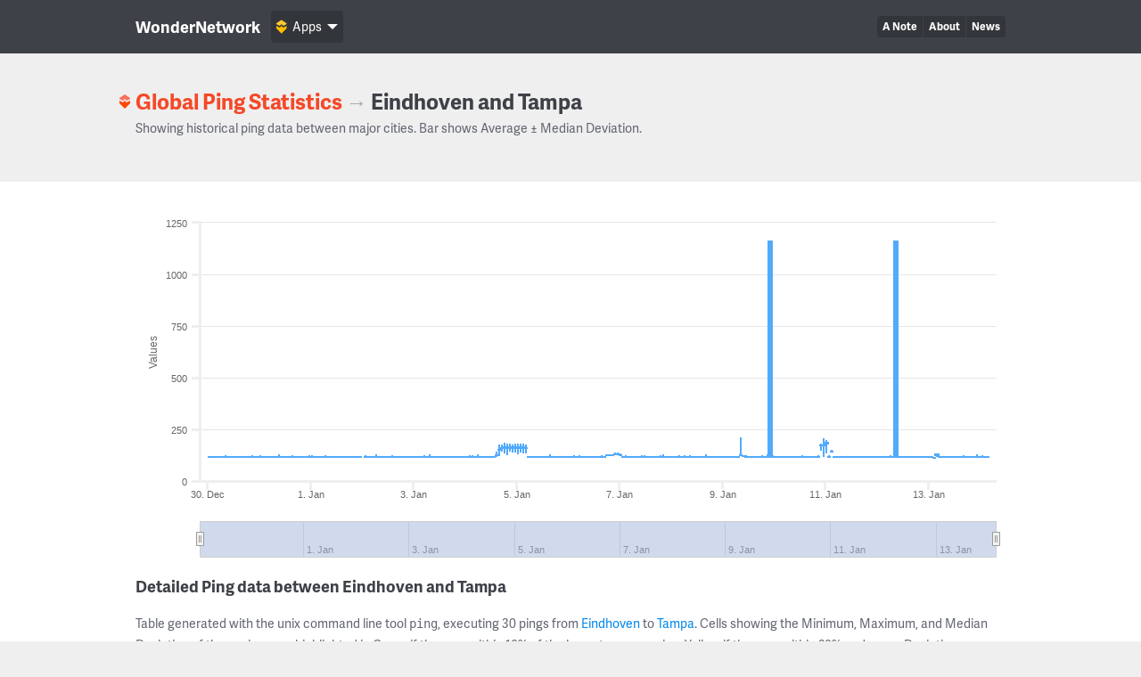

--- FILE ---
content_type: text/html; charset=UTF-8
request_url: https://wondernetwork.com/pings/Eindhoven/Tampa
body_size: 12830
content:
<!DOCTYPE html>
<html>
	<head>
		<meta charset="utf-8">
		<meta http-equiv="X-UA-Compatible" content="IE=edge">
		<title>Ping time between Eindhoven and Tampa - WonderNetwork</title>
		<meta name="description" content="">
		<meta name="viewport" content="width=device-width, initial-scale=1">
		<link rel="apple-touch-icon" sizes="180x180" href="/apple-touch-icon.png">
        <link rel="icon" type="image/png" sizes="32x32" href="/favicon-32x32.png">
        <link rel="icon" type="image/png" sizes="16x16" href="/favicon-16x16.png">
        <link rel="manifest" href="/manifest.json">
        <link rel="mask-icon" href="/safari-pinned-tab.svg" color="#ffbc00">
        <meta name="theme-color" content="#ffffff">

                <link rel="canonical" href="/pings/Eindhoven/Tampa"/>
        		<!-- Organization structured data -->
	    <script type="application/ld+json">
	        {
	          "@context": "http://schema.org",
	          "@type": "Organization",
	          "name": "WonderNetwork",
	          "url": "https://wondernetwork.com",
	          "logo": "https://wondernetwork.com/img/wondernetwork_transparent.png",
	          "sameAs" : [
	                "https://twitter.com/wondernetwork",
	                "https://ca.linkedin.com/company/wonderproxy"
	          ]
	        }
	    </script>
		<script type="text/javascript">
		(function() {
			var config = {
				kitId: 'thg1bbf',
				scriptTimeout: 3000
			};
			var h=document.getElementsByTagName("html")[0];h.className+=" wf-loading";var t=setTimeout(function(){h.className=h.className.replace(/(\s|^)wf-loading(\s|$)/g," ");h.className+=" wf-inactive"},config.scriptTimeout);var tk=document.createElement("script"),d=false;tk.src='//use.typekit.net/'+config.kitId+'.js';tk.type="text/javascript";tk.async="true";tk.onload=tk.onreadystatechange=function(){var a=this.readyState;if(d||a&&a!="complete"&&a!="loaded")return;d=true;clearTimeout(t);try{Typekit.load(config)}catch(b){}};var s=document.getElementsByTagName("script")[0];s.parentNode.insertBefore(tk,s)
		})();
		</script>
		<!-- Open Graph data -->
	    <meta property="og:site_name" content="WonderNetwork" />
	    <meta property="og:title" content="Ping time between Eindhoven and Tampa - WonderNetwork" />
	    <meta property="og:type" content="website" />
	    <meta property="og:url" content="https://wondernetwork.com/pings/Eindhoven/Tampa"/>
        <meta property="og:image" content="https://wondernetwork.com/img/social.png"/>
	    <meta property="og:description" content=""/>
		<script type="text/javascript">
                            window['wondernetwork_pings'] = {"city1":"Eindhoven","city2":"Tampa","rs":[{"source":"229","destination":"97","timestamp":"2026-01-14 03:22:55","min":"116.02","avg":"116.267","max":"116.577","mdev":"0.147"},{"source":"229","destination":"97","timestamp":"2026-01-14 02:07:52","min":"115.919","avg":"116.257","max":"116.451","mdev":"0.133"},{"source":"229","destination":"97","timestamp":"2026-01-14 00:52:55","min":"115.941","avg":"116.784","max":"125.895","mdev":"2.025"},{"source":"229","destination":"97","timestamp":"2026-01-13 23:37:52","min":"116.042","avg":"116.414","max":"118.914","mdev":"0.546"},{"source":"229","destination":"97","timestamp":"2026-01-13 22:22:52","min":"115.922","avg":"117.833","max":"129.232","mdev":"2.806"},{"source":"229","destination":"97","timestamp":"2026-01-13 21:07:52","min":"116.049","avg":"116.42","max":"118.041","mdev":"0.327"},{"source":"229","destination":"97","timestamp":"2026-01-13 19:52:53","min":"115.985","avg":"116.175","max":"116.481","mdev":"0.123"},{"source":"229","destination":"97","timestamp":"2026-01-13 18:37:52","min":"116.024","avg":"116.314","max":"116.838","mdev":"0.17"},{"source":"229","destination":"97","timestamp":"2026-01-13 17:22:52","min":"115.971","avg":"116.124","max":"117.033","mdev":"0.189"},{"source":"229","destination":"97","timestamp":"2026-01-13 16:07:55","min":"116.12","avg":"117.302","max":"123.492","mdev":"1.973"},{"source":"229","destination":"97","timestamp":"2026-01-13 14:52:52","min":"115.993","avg":"116.239","max":"116.576","mdev":"0.124"},{"source":"229","destination":"97","timestamp":"2026-01-13 13:37:53","min":"115.955","avg":"116.225","max":"118.118","mdev":"0.368"},{"source":"229","destination":"97","timestamp":"2026-01-13 12:22:52","min":"116.008","avg":"116.429","max":"118.747","mdev":"0.538"},{"source":"229","destination":"97","timestamp":"2026-01-13 11:08:32","min":"116.081","avg":"116.241","max":"116.568","mdev":"0.095"},{"source":"229","destination":"97","timestamp":"2026-01-13 09:52:53","min":"116.029","avg":"116.162","max":"116.321","mdev":"0.071"},{"source":"229","destination":"97","timestamp":"2026-01-13 08:37:55","min":"115.793","avg":"115.995","max":"116.247","mdev":"0.105"},{"source":"229","destination":"97","timestamp":"2026-01-13 07:22:52","min":"115.819","avg":"116.025","max":"116.513","mdev":"0.135"},{"source":"229","destination":"97","timestamp":"2026-01-13 06:07:51","min":"115.72","avg":"116.546","max":"120.68","mdev":"1.2"},{"source":"229","destination":"97","timestamp":"2026-01-13 04:52:51","min":"115.887","avg":"116.041","max":"116.37","mdev":"0.119"},{"source":"229","destination":"97","timestamp":"2026-01-13 03:37:51","min":"115.973","avg":"128.361","max":"132.339","mdev":"6.611"},{"source":"229","destination":"97","timestamp":"2026-01-13 02:22:51","min":"113.935","avg":"114.208","max":"114.839","mdev":"0.168"},{"source":"229","destination":"97","timestamp":"2026-01-13 01:07:51","min":"115.778","avg":"115.965","max":"116.565","mdev":"0.157"},{"source":"229","destination":"97","timestamp":"2026-01-12 23:52:55","min":"115.728","avg":"115.979","max":"118.017","mdev":"0.413"},{"source":"229","destination":"97","timestamp":"2026-01-12 22:37:53","min":"115.782","avg":"116.113","max":"117.57","mdev":"0.301"},{"source":"229","destination":"97","timestamp":"2026-01-12 21:22:50","min":"115.746","avg":"115.983","max":"117.442","mdev":"0.341"},{"source":"229","destination":"97","timestamp":"2026-01-12 20:07:54","min":"115.732","avg":"115.973","max":"116.718","mdev":"0.201"},{"source":"229","destination":"97","timestamp":"2026-01-12 18:52:52","min":"115.744","avg":"115.971","max":"117.587","mdev":"0.352"},{"source":"229","destination":"97","timestamp":"2026-01-12 17:37:56","min":"115.757","avg":"115.941","max":"116.099","mdev":"0.08"},{"source":"229","destination":"97","timestamp":"2026-01-12 16:22:56","min":"115.771","avg":"116.424","max":"121.375","mdev":"1.398"},{"source":"229","destination":"97","timestamp":"2026-01-12 15:07:52","min":"115.763","avg":"116.739","max":"121.332","mdev":"1.529"},{"source":"229","destination":"97","timestamp":"2026-01-12 13:52:55","min":"115.731","avg":"116.675","max":"121.999","mdev":"1.76"},{"source":"229","destination":"97","timestamp":"2026-01-12 12:37:52","min":"115.79","avg":"115.979","max":"116.252","mdev":"0.098"},{"source":"229","destination":"97","timestamp":"2026-01-12 11:22:53","min":"115.823","avg":"117.835","max":"122.263","mdev":"1.899"},{"source":"229","destination":"97","timestamp":"2026-01-12 10:07:52","min":"115.654","avg":"115.923","max":"116.558","mdev":"0.152"},{"source":"229","destination":"97","timestamp":"2026-01-12 08:52:52","min":"115.822","avg":"116","max":"116.276","mdev":"0.12"},{"source":"229","destination":"97","timestamp":"2026-01-12 07:37:52","min":"115.735","avg":"115.934","max":"116.123","mdev":"0.082"},{"source":"229","destination":"97","timestamp":"2026-01-12 06:22:50","min":"115.798","avg":"116.774","max":"124.416","mdev":"2.17"},{"source":"229","destination":"97","timestamp":"2026-01-12 05:07:54","min":"115.87","avg":"116.038","max":"116.497","mdev":"0.15"},{"source":"229","destination":"97","timestamp":"2026-01-12 03:52:51","min":"115.772","avg":"115.971","max":"116.216","mdev":"0.109"},{"source":"229","destination":"97","timestamp":"2026-01-12 02:37:54","min":"115.823","avg":"115.974","max":"116.299","mdev":"0.117"},{"source":"229","destination":"97","timestamp":"2026-01-12 01:22:55","min":"115.854","avg":"115.998","max":"116.242","mdev":"0.1"},{"source":"229","destination":"97","timestamp":"2026-01-12 00:07:53","min":"115.775","avg":"116.041","max":"116.315","mdev":"0.136"},{"source":"229","destination":"97","timestamp":"2026-01-11 22:52:55","min":"115.784","avg":"116.121","max":"118.539","mdev":"0.565"},{"source":"229","destination":"97","timestamp":"2026-01-11 21:37:50","min":"115.764","avg":"115.936","max":"116.109","mdev":"0.094"},{"source":"229","destination":"97","timestamp":"2026-01-11 20:22:55","min":"115.81","avg":"115.977","max":"117.447","mdev":"0.281"},{"source":"229","destination":"97","timestamp":"2026-01-11 19:07:54","min":"115.785","avg":"116.233","max":"118.618","mdev":"0.732"},{"source":"229","destination":"97","timestamp":"2026-01-11 17:52:55","min":"115.736","avg":"116.072","max":"116.5","mdev":"0.148"},{"source":"229","destination":"97","timestamp":"2026-01-11 16:37:57","min":"115.715","avg":"116.26","max":"120.817","mdev":"1.046"},{"source":"229","destination":"97","timestamp":"2026-01-11 15:22:52","min":"115.773","avg":"116.055","max":"116.896","mdev":"0.259"},{"source":"229","destination":"97","timestamp":"2026-01-11 14:07:51","min":"115.778","avg":"115.974","max":"116.211","mdev":"0.104"},{"source":"229","destination":"97","timestamp":"2026-01-11 12:52:52","min":"115.757","avg":"115.94","max":"117.756","mdev":"0.344"},{"source":"229","destination":"97","timestamp":"2026-01-11 11:37:51","min":"115.707","avg":"115.918","max":"116.504","mdev":"0.138"},{"source":"229","destination":"97","timestamp":"2026-01-11 10:22:54","min":"115.665","avg":"116.378","max":"122.053","mdev":"1.478"},{"source":"229","destination":"97","timestamp":"2026-01-11 09:07:51","min":"115.789","avg":"117.007","max":"122.838","mdev":"2.024"},{"source":"229","destination":"97","timestamp":"2026-01-11 07:52:52","min":"115.671","avg":"116.491","max":"120.575","mdev":"1.251"},{"source":"229","destination":"97","timestamp":"2026-01-11 06:37:52","min":"115.807","avg":"116.087","max":"118.716","mdev":"0.51"},{"source":"229","destination":"97","timestamp":"2026-01-11 05:22:53","min":"115.782","avg":"115.933","max":"116.282","mdev":"0.126"},{"source":"229","destination":"97","timestamp":"2026-01-11 04:07:52","min":"115.73","avg":"115.938","max":"116.207","mdev":"0.099"},{"source":"229","destination":"97","timestamp":"2026-01-11 02:52:54","min":"136.78","avg":"143.606","max":"151.126","mdev":"3.346"},{"source":"229","destination":"97","timestamp":"2026-01-11 01:37:51","min":"115.849","avg":"116.366","max":"124.648","mdev":"1.542"},{"source":"229","destination":"97","timestamp":"2026-01-11 00:22:52","min":"132.307","avg":"183.445","max":"196.324","mdev":"11.403"},{"source":"229","destination":"97","timestamp":"2026-01-10 23:07:57","min":"117.952","avg":"173.924","max":"208.13","mdev":"13.626"},{"source":"229","destination":"97","timestamp":"2026-01-10 21:52:53","min":"146.31","avg":"172.502","max":"181.448","mdev":"5.906"},{"source":"229","destination":"97","timestamp":"2026-01-10 20:37:51","min":"115.797","avg":"116.83","max":"123.703","mdev":"1.731"},{"source":"229","destination":"97","timestamp":"2026-01-10 19:22:50","min":"115.753","avg":"116.016","max":"118.748","mdev":"0.582"},{"source":"229","destination":"97","timestamp":"2026-01-10 18:07:52","min":"115.763","avg":"115.976","max":"116.285","mdev":"0.116"},{"source":"229","destination":"97","timestamp":"2026-01-10 16:52:52","min":"115.697","avg":"115.876","max":"116.086","mdev":"0.102"},{"source":"229","destination":"97","timestamp":"2026-01-10 15:37:51","min":"115.74","avg":"115.985","max":"118.261","mdev":"0.433"},{"source":"229","destination":"97","timestamp":"2026-01-10 14:22:53","min":"115.847","avg":"116.312","max":"120.647","mdev":"0.921"},{"source":"229","destination":"97","timestamp":"2026-01-10 13:07:52","min":"115.867","avg":"116.775","max":"123.212","mdev":"1.789"},{"source":"229","destination":"97","timestamp":"2026-01-10 11:52:54","min":"115.736","avg":"116.067","max":"118.474","mdev":"0.547"},{"source":"229","destination":"97","timestamp":"2026-01-10 10:37:55","min":"115.824","avg":"115.972","max":"116.248","mdev":"0.11"},{"source":"229","destination":"97","timestamp":"2026-01-10 09:22:53","min":"115.698","avg":"115.952","max":"117.5","mdev":"0.301"},{"source":"229","destination":"97","timestamp":"2026-01-10 08:07:51","min":"115.684","avg":"115.865","max":"116.031","mdev":"0.084"},{"source":"229","destination":"97","timestamp":"2026-01-10 06:52:55","min":"115.692","avg":"115.997","max":"117.389","mdev":"0.388"},{"source":"229","destination":"97","timestamp":"2026-01-10 05:37:51","min":"115.873","avg":"116.338","max":"121.373","mdev":"1.065"},{"source":"229","destination":"97","timestamp":"2026-01-10 04:22:54","min":"115.8","avg":"116.097","max":"119.54","mdev":"0.699"},{"source":"229","destination":"97","timestamp":"2026-01-10 03:07:55","min":"115.756","avg":"116.941","max":"122.037","mdev":"1.728"},{"source":"229","destination":"97","timestamp":"2026-01-10 01:52:52","min":"115.823","avg":"116.019","max":"116.46","mdev":"0.136"},{"source":"229","destination":"97","timestamp":"2026-01-10 00:37:52","min":"115.703","avg":"115.885","max":"116.121","mdev":"0.106"},{"source":"229","destination":"97","timestamp":"2026-01-09 23:22:53","min":"115.739","avg":"117.489","max":"123.425","mdev":"2.513"},{"source":"229","destination":"97","timestamp":"2026-01-09 22:07:50","min":"115.813","avg":"116","max":"116.27","mdev":"0.13"},{"source":"229","destination":"97","timestamp":"2026-01-09 20:52:50","min":"115.748","avg":"117.356","max":"127.496","mdev":"3.183"},{"source":"229","destination":"97","timestamp":"2026-01-09 19:37:52","min":"115.657","avg":"115.922","max":"117.201","mdev":"0.309"},{"source":"229","destination":"97","timestamp":"2026-01-09 18:22:51","min":"115.769","avg":"117.283","max":"126.332","mdev":"2.668"},{"source":"229","destination":"97","timestamp":"2026-01-09 17:07:51","min":"115.744","avg":"116.024","max":"117.494","mdev":"0.34"},{"source":"229","destination":"97","timestamp":"2026-01-09 15:52:52","min":"115.81","avg":"116.013","max":"116.258","mdev":"0.118"},{"source":"229","destination":"97","timestamp":"2026-01-09 14:37:55","min":"115.809","avg":"116.216","max":"118.597","mdev":"0.529"},{"source":"229","destination":"97","timestamp":"2026-01-09 13:22:53","min":"115.773","avg":"116.001","max":"118.169","mdev":"0.408"},{"source":"229","destination":"97","timestamp":"2026-01-09 12:07:53","min":"115.667","avg":"115.863","max":"116.083","mdev":"0.113"},{"source":"229","destination":"97","timestamp":"2026-01-09 10:52:53","min":"115.625","avg":"117.559","max":"124.033","mdev":"2.81"},{"source":"229","destination":"97","timestamp":"2026-01-09 09:37:51","min":"120.441","avg":"120.653","max":"121.987","mdev":"0.274"},{"source":"229","destination":"97","timestamp":"2026-01-09 08:24:00","min":"119.484","avg":"126.516","max":"212.064","mdev":"16.621"},{"source":"229","destination":"97","timestamp":"2026-01-09 07:07:52","min":"115.755","avg":"116.021","max":"117.279","mdev":"0.322"},{"source":"229","destination":"97","timestamp":"2026-01-09 05:52:54","min":"115.741","avg":"116.093","max":"119.24","mdev":"0.722"},{"source":"229","destination":"97","timestamp":"2026-01-09 04:37:52","min":"115.709","avg":"115.909","max":"116.099","mdev":"0.088"},{"source":"229","destination":"97","timestamp":"2026-01-09 03:22:56","min":"115.795","avg":"115.983","max":"116.152","mdev":"0.102"},{"source":"229","destination":"97","timestamp":"2026-01-09 02:07:51","min":"115.831","avg":"116.052","max":"117.532","mdev":"0.335"},{"source":"229","destination":"97","timestamp":"2026-01-09 00:52:54","min":"115.703","avg":"115.871","max":"116.194","mdev":"0.091"},{"source":"229","destination":"97","timestamp":"2026-01-08 23:37:52","min":"115.705","avg":"115.955","max":"116.339","mdev":"0.126"},{"source":"229","destination":"97","timestamp":"2026-01-08 22:22:54","min":"115.718","avg":"115.959","max":"117.381","mdev":"0.274"},{"source":"229","destination":"97","timestamp":"2026-01-08 21:07:54","min":"115.771","avg":"115.973","max":"117.655","mdev":"0.328"},{"source":"229","destination":"97","timestamp":"2026-01-08 19:52:52","min":"115.708","avg":"115.951","max":"116.527","mdev":"0.138"},{"source":"229","destination":"97","timestamp":"2026-01-08 18:37:55","min":"115.758","avg":"116.4","max":"122.599","mdev":"1.409"},{"source":"229","destination":"97","timestamp":"2026-01-08 17:22:51","min":"115.746","avg":"115.864","max":"116.136","mdev":"0.087"},{"source":"229","destination":"97","timestamp":"2026-01-08 16:07:55","min":"115.704","avg":"116.944","max":"128.461","mdev":"2.675"},{"source":"229","destination":"97","timestamp":"2026-01-08 14:52:56","min":"115.702","avg":"116.526","max":"122.395","mdev":"1.668"},{"source":"229","destination":"97","timestamp":"2026-01-08 13:37:51","min":"115.715","avg":"115.913","max":"116.247","mdev":"0.117"},{"source":"229","destination":"97","timestamp":"2026-01-08 12:22:52","min":"115.82","avg":"116.086","max":"116.913","mdev":"0.189"},{"source":"229","destination":"97","timestamp":"2026-01-08 11:07:52","min":"115.769","avg":"115.942","max":"116.899","mdev":"0.184"},{"source":"229","destination":"97","timestamp":"2026-01-08 09:52:52","min":"115.814","avg":"116.676","max":"121.134","mdev":"1.315"},{"source":"229","destination":"97","timestamp":"2026-01-08 08:37:51","min":"115.836","avg":"116.758","max":"123.218","mdev":"1.886"},{"source":"229","destination":"97","timestamp":"2026-01-08 07:22:50","min":"115.708","avg":"115.997","max":"117.882","mdev":"0.365"},{"source":"229","destination":"97","timestamp":"2026-01-08 06:07:52","min":"115.8","avg":"116.363","max":"124.191","mdev":"1.485"},{"source":"229","destination":"97","timestamp":"2026-01-08 04:52:52","min":"115.797","avg":"116.112","max":"118.502","mdev":"0.537"},{"source":"229","destination":"97","timestamp":"2026-01-08 03:37:52","min":"115.755","avg":"116.988","max":"124.461","mdev":"1.985"},{"source":"229","destination":"97","timestamp":"2026-01-08 02:23:40","min":"115.697","avg":"116.003","max":"117.602","mdev":"0.324"},{"source":"229","destination":"97","timestamp":"2026-01-08 01:07:51","min":"115.676","avg":"115.865","max":"116.008","mdev":"0.075"},{"source":"229","destination":"97","timestamp":"2026-01-07 23:52:52","min":"115.708","avg":"115.951","max":"117.353","mdev":"0.282"},{"source":"229","destination":"97","timestamp":"2026-01-07 22:37:54","min":"115.786","avg":"115.961","max":"116.244","mdev":"0.1"},{"source":"229","destination":"97","timestamp":"2026-01-07 21:22:50","min":"115.662","avg":"115.983","max":"118.935","mdev":"0.581"},{"source":"229","destination":"97","timestamp":"2026-01-07 20:07:55","min":"115.819","avg":"117.974","max":"128.568","mdev":"3.44"},{"source":"229","destination":"97","timestamp":"2026-01-07 18:52:52","min":"115.693","avg":"116.27","max":"125.046","mdev":"1.654"},{"source":"229","destination":"97","timestamp":"2026-01-07 17:37:53","min":"115.755","avg":"116.002","max":"117.585","mdev":"0.314"},{"source":"229","destination":"97","timestamp":"2026-01-07 16:22:56","min":"115.773","avg":"116.001","max":"117.151","mdev":"0.235"},{"source":"229","destination":"97","timestamp":"2026-01-07 15:07:54","min":"115.754","avg":"116.634","max":"121.825","mdev":"1.57"},{"source":"229","destination":"97","timestamp":"2026-01-07 13:52:52","min":"115.83","avg":"115.938","max":"116.176","mdev":"0.073"},{"source":"229","destination":"97","timestamp":"2026-01-07 12:37:52","min":"115.719","avg":"115.998","max":"117.868","mdev":"0.356"},{"source":"229","destination":"97","timestamp":"2026-01-07 11:22:51","min":"115.763","avg":"116.588","max":"123.976","mdev":"1.716"},{"source":"229","destination":"97","timestamp":"2026-01-07 10:07:53","min":"115.773","avg":"117.74","max":"124.76","mdev":"2.798"},{"source":"229","destination":"97","timestamp":"2026-01-07 08:52:54","min":"115.805","avg":"116.008","max":"118.016","mdev":"0.382"},{"source":"229","destination":"97","timestamp":"2026-01-07 07:37:55","min":"115.797","avg":"115.983","max":"118.112","mdev":"0.404"},{"source":"229","destination":"97","timestamp":"2026-01-07 06:22:51","min":"115.684","avg":"115.935","max":"117.375","mdev":"0.296"},{"source":"229","destination":"97","timestamp":"2026-01-07 05:07:51","min":"115.72","avg":"115.909","max":"116.146","mdev":"0.09"},{"source":"229","destination":"97","timestamp":"2026-01-07 03:52:55","min":"115.824","avg":"115.994","max":"116.342","mdev":"0.122"},{"source":"229","destination":"97","timestamp":"2026-01-07 02:37:53","min":"115.689","avg":"116.725","max":"123.689","mdev":"1.736"},{"source":"229","destination":"97","timestamp":"2026-01-07 01:22:52","min":"115.799","avg":"116.002","max":"116.445","mdev":"0.136"},{"source":"229","destination":"97","timestamp":"2026-01-07 00:07:53","min":"126.495","avg":"127.055","max":"134.038","mdev":"1.52"},{"source":"229","destination":"97","timestamp":"2026-01-06 22:52:52","min":"126.517","avg":"128.777","max":"136.337","mdev":"2.658"},{"source":"229","destination":"97","timestamp":"2026-01-06 21:37:51","min":"126.474","avg":"127.736","max":"136.216","mdev":"2.507"},{"source":"229","destination":"97","timestamp":"2026-01-06 20:22:51","min":"126.373","avg":"126.626","max":"126.935","mdev":"0.117"},{"source":"229","destination":"97","timestamp":"2026-01-06 19:07:51","min":"126.402","avg":"126.726","max":"128.196","mdev":"0.385"},{"source":"229","destination":"97","timestamp":"2026-01-06 17:52:54","min":"126.412","avg":"126.629","max":"128.311","mdev":"0.323"},{"source":"229","destination":"97","timestamp":"2026-01-06 16:37:53","min":"115.644","avg":"116.425","max":"122.385","mdev":"1.447"},{"source":"229","destination":"97","timestamp":"2026-01-06 15:22:54","min":"115.678","avg":"116.587","max":"124.58","mdev":"1.94"},{"source":"229","destination":"97","timestamp":"2026-01-06 14:07:52","min":"115.734","avg":"116.016","max":"118.077","mdev":"0.423"},{"source":"229","destination":"97","timestamp":"2026-01-06 12:52:54","min":"115.709","avg":"115.923","max":"116.25","mdev":"0.091"},{"source":"229","destination":"97","timestamp":"2026-01-06 11:37:52","min":"115.776","avg":"115.947","max":"116.264","mdev":"0.125"},{"source":"229","destination":"97","timestamp":"2026-01-06 10:22:55","min":"115.713","avg":"115.987","max":"117.564","mdev":"0.31"},{"source":"229","destination":"97","timestamp":"2026-01-06 09:07:53","min":"115.752","avg":"116.013","max":"117.427","mdev":"0.281"},{"source":"229","destination":"97","timestamp":"2026-01-06 07:52:54","min":"115.893","avg":"116.093","max":"116.303","mdev":"0.108"},{"source":"229","destination":"97","timestamp":"2026-01-06 06:37:55","min":"115.917","avg":"116.093","max":"116.388","mdev":"0.128"},{"source":"229","destination":"97","timestamp":"2026-01-06 05:22:54","min":"115.88","avg":"117.556","max":"126.045","mdev":"2.86"},{"source":"229","destination":"97","timestamp":"2026-01-06 04:07:51","min":"115.852","avg":"116.449","max":"120.878","mdev":"1.08"},{"source":"229","destination":"97","timestamp":"2026-01-06 02:52:55","min":"116.025","avg":"117.034","max":"124.464","mdev":"1.91"},{"source":"229","destination":"97","timestamp":"2026-01-06 01:37:55","min":"115.899","avg":"116.03","max":"116.252","mdev":"0.073"},{"source":"229","destination":"97","timestamp":"2026-01-06 00:22:55","min":"115.98","avg":"116.162","max":"116.371","mdev":"0.123"},{"source":"229","destination":"97","timestamp":"2026-01-05 23:07:55","min":"115.879","avg":"116.022","max":"116.272","mdev":"0.088"},{"source":"229","destination":"97","timestamp":"2026-01-05 21:52:52","min":"115.837","avg":"116.08","max":"117.424","mdev":"0.278"},{"source":"229","destination":"97","timestamp":"2026-01-05 20:37:52","min":"115.899","avg":"116.093","max":"116.404","mdev":"0.118"},{"source":"229","destination":"97","timestamp":"2026-01-05 19:22:50","min":"115.869","avg":"116.074","max":"116.377","mdev":"0.122"},{"source":"229","destination":"97","timestamp":"2026-01-05 18:07:51","min":"115.882","avg":"116.037","max":"116.288","mdev":"0.093"},{"source":"229","destination":"97","timestamp":"2026-01-05 16:52:55","min":"115.81","avg":"116.14","max":"116.725","mdev":"0.184"},{"source":"229","destination":"97","timestamp":"2026-01-05 15:37:53","min":"115.762","avg":"117.401","max":"127.709","mdev":"3.056"},{"source":"229","destination":"97","timestamp":"2026-01-05 14:22:52","min":"115.769","avg":"116.016","max":"116.372","mdev":"0.123"},{"source":"229","destination":"97","timestamp":"2026-01-05 13:07:53","min":"115.758","avg":"115.93","max":"117.381","mdev":"0.276"},{"source":"229","destination":"97","timestamp":"2026-01-05 11:52:54","min":"115.762","avg":"115.921","max":"116.32","mdev":"0.12"},{"source":"229","destination":"97","timestamp":"2026-01-05 10:38:00","min":"115.682","avg":"115.918","max":"116.312","mdev":"0.114"},{"source":"229","destination":"97","timestamp":"2026-01-05 09:22:56","min":"115.768","avg":"115.912","max":"116.203","mdev":"0.111"},{"source":"229","destination":"97","timestamp":"2026-01-05 08:07:58","min":"115.721","avg":"115.951","max":"117.125","mdev":"0.283"},{"source":"229","destination":"97","timestamp":"2026-01-05 06:52:55","min":"115.762","avg":"115.924","max":"116.315","mdev":"0.12"},{"source":"229","destination":"97","timestamp":"2026-01-05 05:37:53","min":"115.763","avg":"115.982","max":"118.38","mdev":"0.452"},{"source":"229","destination":"97","timestamp":"2026-01-05 04:22:51","min":"133.57","avg":"159.664","max":"177.663","mdev":"9.497"},{"source":"229","destination":"97","timestamp":"2026-01-05 03:07:55","min":"133.494","avg":"162.302","max":"180.227","mdev":"12.57"},{"source":"229","destination":"97","timestamp":"2026-01-05 01:52:52","min":"138.558","avg":"162.662","max":"179.672","mdev":"12.059"},{"source":"229","destination":"97","timestamp":"2026-01-05 00:37:53","min":"129.987","avg":"161.697","max":"179.502","mdev":"11.275"},{"source":"229","destination":"97","timestamp":"2026-01-04 23:22:51","min":"139.149","avg":"163.78","max":"181.505","mdev":"12.818"},{"source":"229","destination":"97","timestamp":"2026-01-04 22:07:51","min":"140.082","avg":"160.358","max":"175.348","mdev":"10.838"},{"source":"229","destination":"97","timestamp":"2026-01-04 20:52:55","min":"141.391","avg":"165.57","max":"179.895","mdev":"11.704"},{"source":"229","destination":"97","timestamp":"2026-01-04 19:37:52","min":"123.74","avg":"162.164","max":"181.079","mdev":"14.969"},{"source":"229","destination":"97","timestamp":"2026-01-04 18:22:52","min":"134.586","avg":"161.7","max":"185.842","mdev":"12.202"},{"source":"229","destination":"97","timestamp":"2026-01-04 17:07:52","min":"143.657","avg":"161.193","max":"176.407","mdev":"8.601"},{"source":"229","destination":"97","timestamp":"2026-01-04 15:52:54","min":"120.936","avg":"152.562","max":"176.503","mdev":"15.844"},{"source":"229","destination":"97","timestamp":"2026-01-04 14:37:53","min":"116.017","avg":"126.844","max":"142.534","mdev":"7.603"},{"source":"229","destination":"97","timestamp":"2026-01-04 13:22:51","min":"115.961","avg":"116.23","max":"117.547","mdev":"0.279"},{"source":"229","destination":"97","timestamp":"2026-01-04 12:07:52","min":"115.853","avg":"116.112","max":"116.878","mdev":"0.265"},{"source":"229","destination":"97","timestamp":"2026-01-04 10:52:51","min":"115.887","avg":"116.118","max":"117.296","mdev":"0.237"},{"source":"229","destination":"97","timestamp":"2026-01-04 09:37:52","min":"115.959","avg":"116.144","max":"116.501","mdev":"0.141"},{"source":"229","destination":"97","timestamp":"2026-01-04 08:22:55","min":"115.866","avg":"116.044","max":"116.306","mdev":"0.105"},{"source":"229","destination":"97","timestamp":"2026-01-04 07:07:54","min":"115.861","avg":"116.056","max":"116.256","mdev":"0.092"},{"source":"229","destination":"97","timestamp":"2026-01-04 05:52:53","min":"115.969","avg":"118.204","max":"130.116","mdev":"3.965"},{"source":"229","destination":"97","timestamp":"2026-01-04 04:37:52","min":"115.984","avg":"117.042","max":"122.416","mdev":"1.667"},{"source":"229","destination":"97","timestamp":"2026-01-04 03:22:55","min":"115.898","avg":"116.79","max":"123.136","mdev":"1.705"},{"source":"229","destination":"97","timestamp":"2026-01-04 02:07:53","min":"115.887","avg":"116.876","max":"123.81","mdev":"1.939"},{"source":"229","destination":"97","timestamp":"2026-01-04 00:52:54","min":"115.829","avg":"116.061","max":"117.578","mdev":"0.308"},{"source":"229","destination":"97","timestamp":"2026-01-03 23:37:54","min":"115.891","avg":"116.024","max":"116.363","mdev":"0.098"},{"source":"229","destination":"97","timestamp":"2026-01-03 22:22:52","min":"115.918","avg":"116.227","max":"118.229","mdev":"0.5"},{"source":"229","destination":"97","timestamp":"2026-01-03 21:07:51","min":"115.879","avg":"116.019","max":"116.219","mdev":"0.078"},{"source":"229","destination":"97","timestamp":"2026-01-03 19:52:52","min":"115.877","avg":"116.098","max":"116.682","mdev":"0.155"},{"source":"229","destination":"97","timestamp":"2026-01-03 18:37:53","min":"115.853","avg":"116.151","max":"118.078","mdev":"0.384"},{"source":"229","destination":"97","timestamp":"2026-01-03 17:22:52","min":"115.871","avg":"116.094","max":"116.365","mdev":"0.115"},{"source":"229","destination":"97","timestamp":"2026-01-03 16:07:52","min":"115.853","avg":"116.588","max":"121.449","mdev":"1.452"},{"source":"229","destination":"97","timestamp":"2026-01-03 14:52:51","min":"115.87","avg":"116.138","max":"117.752","mdev":"0.376"},{"source":"229","destination":"97","timestamp":"2026-01-03 13:37:53","min":"115.915","avg":"116.062","max":"116.444","mdev":"0.121"},{"source":"229","destination":"97","timestamp":"2026-01-03 12:22:54","min":"115.922","avg":"116.131","max":"118.15","mdev":"0.386"},{"source":"229","destination":"97","timestamp":"2026-01-03 11:07:54","min":"115.858","avg":"117.035","max":"122.407","mdev":"1.653"},{"source":"229","destination":"97","timestamp":"2026-01-03 09:52:51","min":"115.86","avg":"116.06","max":"116.403","mdev":"0.119"},{"source":"229","destination":"97","timestamp":"2026-01-03 08:37:52","min":"115.921","avg":"116.114","max":"116.399","mdev":"0.117"},{"source":"229","destination":"97","timestamp":"2026-01-03 07:22:53","min":"115.985","avg":"117.936","max":"128.478","mdev":"2.933"},{"source":"229","destination":"97","timestamp":"2026-01-03 06:07:54","min":"115.877","avg":"116.171","max":"117.781","mdev":"0.327"},{"source":"229","destination":"97","timestamp":"2026-01-03 04:52:53","min":"115.981","avg":"116.814","max":"123.216","mdev":"1.831"},{"source":"229","destination":"97","timestamp":"2026-01-03 03:37:55","min":"115.94","avg":"116.142","max":"116.415","mdev":"0.135"},{"source":"229","destination":"97","timestamp":"2026-01-03 02:22:57","min":"115.874","avg":"116.028","max":"116.253","mdev":"0.088"},{"source":"229","destination":"97","timestamp":"2026-01-03 01:07:51","min":"115.928","avg":"116.148","max":"118.324","mdev":"0.416"},{"source":"229","destination":"97","timestamp":"2026-01-02 23:52:51","min":"115.952","avg":"116.559","max":"119.79","mdev":"0.985"},{"source":"229","destination":"97","timestamp":"2026-01-02 22:37:54","min":"115.807","avg":"116.012","max":"117.636","mdev":"0.31"},{"source":"229","destination":"97","timestamp":"2026-01-02 21:22:54","min":"115.937","avg":"116.238","max":"117.435","mdev":"0.247"},{"source":"229","destination":"97","timestamp":"2026-01-02 20:07:54","min":"115.858","avg":"116.239","max":"121.625","mdev":"1.005"},{"source":"229","destination":"97","timestamp":"2026-01-02 18:52:54","min":"115.831","avg":"116.171","max":"118.118","mdev":"0.486"},{"source":"229","destination":"97","timestamp":"2026-01-02 17:37:54","min":"115.937","avg":"116.233","max":"118.616","mdev":"0.537"},{"source":"229","destination":"97","timestamp":"2026-01-02 16:22:52","min":"115.82","avg":"116.045","max":"116.524","mdev":"0.15"},{"source":"229","destination":"97","timestamp":"2026-01-02 15:07:55","min":"115.966","avg":"116.096","max":"116.351","mdev":"0.099"},{"source":"229","destination":"97","timestamp":"2026-01-02 13:52:53","min":"115.961","avg":"117.039","max":"126.8","mdev":"2.551"},{"source":"229","destination":"97","timestamp":"2026-01-02 12:37:51","min":"115.881","avg":"116.807","max":"121.661","mdev":"1.618"},{"source":"229","destination":"97","timestamp":"2026-01-02 11:22:51","min":"115.855","avg":"116.12","max":"116.807","mdev":"0.192"},{"source":"229","destination":"97","timestamp":"2026-01-02 10:07:52","min":"115.832","avg":"116.152","max":"118.938","mdev":"0.536"},{"source":"229","destination":"97","timestamp":"2026-01-02 08:52:52","min":"115.847","avg":"116.076","max":"116.326","mdev":"0.132"},{"source":"229","destination":"97","timestamp":"2026-01-02 07:37:54","min":"115.817","avg":"116.099","max":"116.353","mdev":"0.129"},{"source":"229","destination":"97","timestamp":"2026-01-02 06:22:55","min":"115.853","avg":"118.135","max":"127.158","mdev":"3.112"},{"source":"229","destination":"97","timestamp":"2026-01-02 05:07:55","min":"115.913","avg":"116.164","max":"117.955","mdev":"0.374"},{"source":"229","destination":"97","timestamp":"2026-01-02 03:52:51","min":"115.867","avg":"116.069","max":"116.288","mdev":"0.104"},{"source":"229","destination":"97","timestamp":"2026-01-02 02:37:55","min":"115.863","avg":"116.056","max":"116.79","mdev":"0.165"},{"source":"229","destination":"97","timestamp":"2026-01-02 01:22:52","min":"115.856","avg":"116.436","max":"123.564","mdev":"1.397"},{"source":"229","destination":"97","timestamp":"2026-01-01 22:52:55","min":"115.948","avg":"116.218","max":"118.246","mdev":"0.396"},{"source":"229","destination":"97","timestamp":"2026-01-01 21:37:54","min":"115.839","avg":"116.049","max":"117.462","mdev":"0.295"},{"source":"229","destination":"97","timestamp":"2026-01-01 20:22:53","min":"115.889","avg":"116.354","max":"118.528","mdev":"0.622"},{"source":"229","destination":"97","timestamp":"2026-01-01 19:07:52","min":"115.846","avg":"116.048","max":"116.268","mdev":"0.092"},{"source":"229","destination":"97","timestamp":"2026-01-01 17:52:53","min":"115.868","avg":"116.505","max":"120.965","mdev":"1.12"},{"source":"229","destination":"97","timestamp":"2026-01-01 16:37:52","min":"115.932","avg":"116.074","max":"116.184","mdev":"0.059"},{"source":"229","destination":"97","timestamp":"2026-01-01 15:22:52","min":"115.848","avg":"116.053","max":"116.263","mdev":"0.094"},{"source":"229","destination":"97","timestamp":"2026-01-01 14:07:53","min":"115.83","avg":"116.024","max":"116.282","mdev":"0.115"},{"source":"229","destination":"97","timestamp":"2026-01-01 12:52:52","min":"115.948","avg":"116.182","max":"118.03","mdev":"0.362"},{"source":"229","destination":"97","timestamp":"2026-01-01 11:37:52","min":"115.878","avg":"116.148","max":"118.918","mdev":"0.542"},{"source":"229","destination":"97","timestamp":"2026-01-01 10:22:52","min":"115.94","avg":"116.138","max":"118.377","mdev":"0.427"},{"source":"229","destination":"97","timestamp":"2026-01-01 09:07:53","min":"115.959","avg":"116.348","max":"122.809","mdev":"1.209"},{"source":"229","destination":"97","timestamp":"2026-01-01 07:52:54","min":"115.858","avg":"116.017","max":"116.144","mdev":"0.069"},{"source":"229","destination":"97","timestamp":"2026-01-01 06:37:50","min":"115.898","avg":"117.17","max":"124.585","mdev":"2.31"},{"source":"229","destination":"97","timestamp":"2026-01-01 05:22:51","min":"115.894","avg":"116.166","max":"117.772","mdev":"0.322"},{"source":"229","destination":"97","timestamp":"2026-01-01 04:07:52","min":"115.921","avg":"116.222","max":"118.016","mdev":"0.351"},{"source":"229","destination":"97","timestamp":"2026-01-01 02:52:52","min":"115.836","avg":"116.07","max":"116.426","mdev":"0.126"},{"source":"229","destination":"97","timestamp":"2026-01-01 01:37:53","min":"115.916","avg":"116.051","max":"116.329","mdev":"0.101"},{"source":"229","destination":"97","timestamp":"2026-01-01 00:22:51","min":"115.987","avg":"116.888","max":"123.088","mdev":"1.72"},{"source":"229","destination":"97","timestamp":"2025-12-31 23:07:53","min":"115.875","avg":"116.993","max":"123.825","mdev":"1.916"},{"source":"229","destination":"97","timestamp":"2025-12-31 21:52:50","min":"115.956","avg":"116.085","max":"116.31","mdev":"0.097"},{"source":"229","destination":"97","timestamp":"2025-12-31 20:37:52","min":"115.943","avg":"116.452","max":"122.251","mdev":"1.204"},{"source":"229","destination":"97","timestamp":"2025-12-31 19:22:52","min":"115.938","avg":"116.157","max":"116.407","mdev":"0.127"},{"source":"229","destination":"97","timestamp":"2025-12-31 18:07:53","min":"115.845","avg":"116.092","max":"116.373","mdev":"0.127"},{"source":"229","destination":"97","timestamp":"2025-12-31 16:52:51","min":"115.999","avg":"116.362","max":"119.035","mdev":"0.631"},{"source":"229","destination":"97","timestamp":"2025-12-31 15:37:53","min":"115.865","avg":"116.738","max":"124.067","mdev":"1.642"},{"source":"229","destination":"97","timestamp":"2025-12-31 14:22:53","min":"115.898","avg":"116.125","max":"117.959","mdev":"0.358"},{"source":"229","destination":"97","timestamp":"2025-12-31 13:07:54","min":"115.802","avg":"116.036","max":"116.446","mdev":"0.122"},{"source":"229","destination":"97","timestamp":"2025-12-31 11:52:53","min":"115.864","avg":"116.067","max":"116.233","mdev":"0.08"},{"source":"229","destination":"97","timestamp":"2025-12-31 10:37:52","min":"115.882","avg":"116.141","max":"118.128","mdev":"0.404"},{"source":"229","destination":"97","timestamp":"2025-12-31 09:22:52","min":"115.907","avg":"116.775","max":"127.253","mdev":"2.315"},{"source":"229","destination":"97","timestamp":"2025-12-31 08:07:52","min":"115.765","avg":"115.991","max":"116.24","mdev":"0.094"},{"source":"229","destination":"97","timestamp":"2025-12-31 06:52:51","min":"115.944","avg":"116.198","max":"117.88","mdev":"0.452"},{"source":"229","destination":"97","timestamp":"2025-12-31 05:37:54","min":"115.947","avg":"116.086","max":"116.342","mdev":"0.099"},{"source":"229","destination":"97","timestamp":"2025-12-31 04:22:51","min":"115.855","avg":"116.069","max":"117.287","mdev":"0.254"},{"source":"229","destination":"97","timestamp":"2025-12-31 03:07:54","min":"115.888","avg":"116.07","max":"116.332","mdev":"0.092"},{"source":"229","destination":"97","timestamp":"2025-12-31 01:52:51","min":"115.813","avg":"116.117","max":"117.083","mdev":"0.256"},{"source":"229","destination":"97","timestamp":"2025-12-31 00:37:54","min":"115.868","avg":"116.672","max":"123.822","mdev":"1.722"},{"source":"229","destination":"97","timestamp":"2025-12-30 23:22:53","min":"115.984","avg":"116.134","max":"116.343","mdev":"0.097"},{"source":"229","destination":"97","timestamp":"2025-12-30 22:07:54","min":"115.913","avg":"116.644","max":"121.602","mdev":"1.291"},{"source":"229","destination":"97","timestamp":"2025-12-30 20:52:54","min":"115.834","avg":"117.145","max":"125.28","mdev":"2.319"},{"source":"229","destination":"97","timestamp":"2025-12-30 19:37:52","min":"115.848","avg":"116.09","max":"116.42","mdev":"0.139"},{"source":"229","destination":"97","timestamp":"2025-12-30 18:22:54","min":"115.794","avg":"116.042","max":"116.243","mdev":"0.105"},{"source":"229","destination":"97","timestamp":"2025-12-30 17:07:53","min":"115.866","avg":"116.032","max":"116.175","mdev":"0.081"},{"source":"229","destination":"97","timestamp":"2025-12-30 15:52:51","min":"115.882","avg":"116.099","max":"117.441","mdev":"0.293"},{"source":"229","destination":"97","timestamp":"2025-12-30 14:37:52","min":"115.931","avg":"116.414","max":"119.204","mdev":"0.821"},{"source":"229","destination":"97","timestamp":"2025-12-30 13:22:54","min":"115.792","avg":"116.025","max":"116.443","mdev":"0.133"},{"source":"229","destination":"97","timestamp":"2025-12-30 12:07:52","min":"115.853","avg":"116.171","max":"116.645","mdev":"0.17"},{"source":"229","destination":"97","timestamp":"2025-12-30 10:52:53","min":"115.87","avg":"116.036","max":"117.207","mdev":"0.224"},{"source":"229","destination":"97","timestamp":"2025-12-30 09:37:53","min":"115.881","avg":"116.128","max":"117.325","mdev":"0.246"},{"source":"229","destination":"97","timestamp":"2025-12-30 08:22:53","min":"115.791","avg":"116.832","max":"126.649","mdev":"2.283"},{"source":"229","destination":"97","timestamp":"2025-12-30 07:07:52","min":"115.814","avg":"116.053","max":"116.644","mdev":"0.147"},{"source":"229","destination":"97","timestamp":"2025-12-30 05:52:52","min":"115.945","avg":"116.125","max":"116.358","mdev":"0.105"},{"source":"229","destination":"97","timestamp":"2025-12-30 04:37:54","min":"115.909","avg":"116.193","max":"116.606","mdev":"0.165"},{"source":"229","destination":"97","timestamp":"2025-12-30 03:22:54","min":"115.985","avg":"116.22","max":"117.482","mdev":"0.278"},{"source":"229","destination":"97","timestamp":"2025-12-30 02:07:53","min":"115.927","avg":"116.154","max":"116.682","mdev":"0.154"},{"source":"229","destination":"97","timestamp":"2025-12-30 00:52:52","min":"115.902","avg":"116.134","max":"118.348","mdev":"0.428"}]};
                	</script>
    	<link href="/css/main.1739373094.css" media="screen, projection" rel="stylesheet" type="text/css" />
		<script defer data-domain="wondernetwork.com" src="https://plausible.io/js/script.js"></script>
	</head>
	<body id="section-" class="">
		<div id="header" class="strip">
			<div class="strip-content">
				<a class="site-logo" href="/">WonderNetwork</a>
				<ul class="site-nav">
					<li><a class="site-nav-link" href="/noteonthedoor">A Note</a></li>
					<li><a class="site-nav-link" href="/about">About</a></li>
					<li><a class="site-nav-link" href="/news">News</a></li>
				</ul>
									<div class="products dropdown">
						<div class="products-label dropdown-trigger is-wn">Apps<span class="logo"></span><span class="icon is-descending"></span></div>
						<ul class="products-list dropdown-target">
							<li><a href="/wonderproxy" class="products-link is-wp"><span class="logo"></span>WonderProxy</a></li>
							<li><a href="/wheresitup" class="products-link is-wip"><span class="logo"></span>Where&#8217;s It Up?</a></li>
							<li><a href="/testlocally" class="products-link is-nlt"><span class="logo"></span>TestLocally</a></li>
							<li><a href="/pings" class="products-link is-gps"><span class="logo"></span>Global Ping Statistics</a></li>
							<li><a href="/wheresitfast" class="products-link is-wif"><span class="logo"></span>Where&#8217;s It Fast?</a></li>
						</ul>
					</div>
							</div>
		</div>

		<div id="wrap">
            <div id="sub-header" class="strip is-product is-gps">
	<div class="strip-content">
		<h1 class="strip-header">
			<a class="sh-root" href="/pings"><span class="logo"></span>Global Ping Statistics</a>
			<span class="section">&#8594;</span>
			<span class="sh-crumb">Eindhoven and Tampa</span>
		</h1>
		<p>Showing historical ping data between major cities. Bar shows Average &#177; Median Deviation.</p>
	</div>
</div>
<div id="content">
	<div class="strip is-lastchild">
		<div class="strip-content">
			<div id="pings-plot"></div>
			<h2>Detailed Ping data between Eindhoven and Tampa</h2>
			<p>Table generated with the unix command line tool <code>ping</code>, executing 30 pings from <a href="/pings/Eindhoven">Eindhoven</a> to <a href="/pings/Tampa">Tampa</a>. Cells showing the Minimum, Maximum, and Median Deviation of those pings are highlighted in Green if they are within 10% of the lowest average ping, Yellow if they are within 20% and so on. Deviations are judged based on an ideal value being within 10% of 1% of that run&#8217;s average ping time (green).</p>
			<table>
				<thead>
					<tr>
						<th>avg</th>
						<th>min</th>
						<th>max</th>
						<th>mdev</th>
						<th>timestamp</th>
					</tr>
				</thead>
				<tbody>
											<tr>
							<td class="is-bucket is-bucket-0">
								<div class="td-item">116.267ms</div>
							</td>
							<td class="is-bucket is-bucket-0">
								<div class="td-item">116.020ms</div>
							</td>
							<td class="is-bucket is-bucket-0">
								<div class="td-item">116.577ms</div>
							</td>
							<td class="is-bucket is-bucket-0">
								<div class="td-item">0.147ms</div>
							</td>
							<td class="is-bucket">2026-01-14 03:22:55</td>
						</tr>
											<tr>
							<td class="is-bucket is-bucket-0">
								<div class="td-item">116.257ms</div>
							</td>
							<td class="is-bucket is-bucket-0">
								<div class="td-item">115.919ms</div>
							</td>
							<td class="is-bucket is-bucket-0">
								<div class="td-item">116.451ms</div>
							</td>
							<td class="is-bucket is-bucket-0">
								<div class="td-item">0.133ms</div>
							</td>
							<td class="is-bucket">2026-01-14 02:07:52</td>
						</tr>
											<tr>
							<td class="is-bucket is-bucket-0">
								<div class="td-item">116.784ms</div>
							</td>
							<td class="is-bucket is-bucket-0">
								<div class="td-item">115.941ms</div>
							</td>
							<td class="is-bucket is-bucket-0">
								<div class="td-item">125.895ms</div>
							</td>
							<td class="is-bucket is-bucket-4">
								<div class="td-item">2.025ms</div>
							</td>
							<td class="is-bucket">2026-01-14 00:52:55</td>
						</tr>
											<tr>
							<td class="is-bucket is-bucket-0">
								<div class="td-item">116.414ms</div>
							</td>
							<td class="is-bucket is-bucket-0">
								<div class="td-item">116.042ms</div>
							</td>
							<td class="is-bucket is-bucket-0">
								<div class="td-item">118.914ms</div>
							</td>
							<td class="is-bucket is-bucket-0">
								<div class="td-item">0.546ms</div>
							</td>
							<td class="is-bucket">2026-01-13 23:37:52</td>
						</tr>
											<tr>
							<td class="is-bucket is-bucket-0">
								<div class="td-item">117.833ms</div>
							</td>
							<td class="is-bucket is-bucket-0">
								<div class="td-item">115.922ms</div>
							</td>
							<td class="is-bucket is-bucket-1">
								<div class="td-item">129.232ms</div>
							</td>
							<td class="is-bucket is-bucket-4">
								<div class="td-item">2.806ms</div>
							</td>
							<td class="is-bucket">2026-01-13 22:22:52</td>
						</tr>
											<tr>
							<td class="is-bucket is-bucket-0">
								<div class="td-item">116.420ms</div>
							</td>
							<td class="is-bucket is-bucket-0">
								<div class="td-item">116.049ms</div>
							</td>
							<td class="is-bucket is-bucket-0">
								<div class="td-item">118.041ms</div>
							</td>
							<td class="is-bucket is-bucket-0">
								<div class="td-item">0.327ms</div>
							</td>
							<td class="is-bucket">2026-01-13 21:07:52</td>
						</tr>
											<tr>
							<td class="is-bucket is-bucket-0">
								<div class="td-item">116.175ms</div>
							</td>
							<td class="is-bucket is-bucket-0">
								<div class="td-item">115.985ms</div>
							</td>
							<td class="is-bucket is-bucket-0">
								<div class="td-item">116.481ms</div>
							</td>
							<td class="is-bucket is-bucket-0">
								<div class="td-item">0.123ms</div>
							</td>
							<td class="is-bucket">2026-01-13 19:52:53</td>
						</tr>
											<tr>
							<td class="is-bucket is-bucket-0">
								<div class="td-item">116.314ms</div>
							</td>
							<td class="is-bucket is-bucket-0">
								<div class="td-item">116.024ms</div>
							</td>
							<td class="is-bucket is-bucket-0">
								<div class="td-item">116.838ms</div>
							</td>
							<td class="is-bucket is-bucket-0">
								<div class="td-item">0.170ms</div>
							</td>
							<td class="is-bucket">2026-01-13 18:37:52</td>
						</tr>
											<tr>
							<td class="is-bucket is-bucket-0">
								<div class="td-item">116.124ms</div>
							</td>
							<td class="is-bucket is-bucket-0">
								<div class="td-item">115.971ms</div>
							</td>
							<td class="is-bucket is-bucket-0">
								<div class="td-item">117.033ms</div>
							</td>
							<td class="is-bucket is-bucket-0">
								<div class="td-item">0.189ms</div>
							</td>
							<td class="is-bucket">2026-01-13 17:22:52</td>
						</tr>
											<tr>
							<td class="is-bucket is-bucket-0">
								<div class="td-item">117.302ms</div>
							</td>
							<td class="is-bucket is-bucket-0">
								<div class="td-item">116.120ms</div>
							</td>
							<td class="is-bucket is-bucket-0">
								<div class="td-item">123.492ms</div>
							</td>
							<td class="is-bucket is-bucket-4">
								<div class="td-item">1.973ms</div>
							</td>
							<td class="is-bucket">2026-01-13 16:07:55</td>
						</tr>
											<tr>
							<td class="is-bucket is-bucket-0">
								<div class="td-item">116.239ms</div>
							</td>
							<td class="is-bucket is-bucket-0">
								<div class="td-item">115.993ms</div>
							</td>
							<td class="is-bucket is-bucket-0">
								<div class="td-item">116.576ms</div>
							</td>
							<td class="is-bucket is-bucket-0">
								<div class="td-item">0.124ms</div>
							</td>
							<td class="is-bucket">2026-01-13 14:52:52</td>
						</tr>
											<tr>
							<td class="is-bucket is-bucket-0">
								<div class="td-item">116.225ms</div>
							</td>
							<td class="is-bucket is-bucket-0">
								<div class="td-item">115.955ms</div>
							</td>
							<td class="is-bucket is-bucket-0">
								<div class="td-item">118.118ms</div>
							</td>
							<td class="is-bucket is-bucket-0">
								<div class="td-item">0.368ms</div>
							</td>
							<td class="is-bucket">2026-01-13 13:37:53</td>
						</tr>
											<tr>
							<td class="is-bucket is-bucket-0">
								<div class="td-item">116.429ms</div>
							</td>
							<td class="is-bucket is-bucket-0">
								<div class="td-item">116.008ms</div>
							</td>
							<td class="is-bucket is-bucket-0">
								<div class="td-item">118.747ms</div>
							</td>
							<td class="is-bucket is-bucket-0">
								<div class="td-item">0.538ms</div>
							</td>
							<td class="is-bucket">2026-01-13 12:22:52</td>
						</tr>
											<tr>
							<td class="is-bucket is-bucket-0">
								<div class="td-item">116.241ms</div>
							</td>
							<td class="is-bucket is-bucket-0">
								<div class="td-item">116.081ms</div>
							</td>
							<td class="is-bucket is-bucket-0">
								<div class="td-item">116.568ms</div>
							</td>
							<td class="is-bucket is-bucket-0">
								<div class="td-item">0.095ms</div>
							</td>
							<td class="is-bucket">2026-01-13 11:08:32</td>
						</tr>
											<tr>
							<td class="is-bucket is-bucket-0">
								<div class="td-item">116.162ms</div>
							</td>
							<td class="is-bucket is-bucket-0">
								<div class="td-item">116.029ms</div>
							</td>
							<td class="is-bucket is-bucket-0">
								<div class="td-item">116.321ms</div>
							</td>
							<td class="is-bucket is-bucket-0">
								<div class="td-item">0.071ms</div>
							</td>
							<td class="is-bucket">2026-01-13 09:52:53</td>
						</tr>
											<tr>
							<td class="is-bucket is-bucket-0">
								<div class="td-item">115.995ms</div>
							</td>
							<td class="is-bucket is-bucket-0">
								<div class="td-item">115.793ms</div>
							</td>
							<td class="is-bucket is-bucket-0">
								<div class="td-item">116.247ms</div>
							</td>
							<td class="is-bucket is-bucket-0">
								<div class="td-item">0.105ms</div>
							</td>
							<td class="is-bucket">2026-01-13 08:37:55</td>
						</tr>
											<tr>
							<td class="is-bucket is-bucket-0">
								<div class="td-item">116.025ms</div>
							</td>
							<td class="is-bucket is-bucket-0">
								<div class="td-item">115.819ms</div>
							</td>
							<td class="is-bucket is-bucket-0">
								<div class="td-item">116.513ms</div>
							</td>
							<td class="is-bucket is-bucket-0">
								<div class="td-item">0.135ms</div>
							</td>
							<td class="is-bucket">2026-01-13 07:22:52</td>
						</tr>
											<tr>
							<td class="is-bucket is-bucket-0">
								<div class="td-item">116.546ms</div>
							</td>
							<td class="is-bucket is-bucket-0">
								<div class="td-item">115.720ms</div>
							</td>
							<td class="is-bucket is-bucket-0">
								<div class="td-item">120.680ms</div>
							</td>
							<td class="is-bucket is-bucket-0">
								<div class="td-item">1.200ms</div>
							</td>
							<td class="is-bucket">2026-01-13 06:07:51</td>
						</tr>
											<tr>
							<td class="is-bucket is-bucket-0">
								<div class="td-item">116.041ms</div>
							</td>
							<td class="is-bucket is-bucket-0">
								<div class="td-item">115.887ms</div>
							</td>
							<td class="is-bucket is-bucket-0">
								<div class="td-item">116.370ms</div>
							</td>
							<td class="is-bucket is-bucket-0">
								<div class="td-item">0.119ms</div>
							</td>
							<td class="is-bucket">2026-01-13 04:52:51</td>
						</tr>
											<tr>
							<td class="is-bucket is-bucket-1">
								<div class="td-item">128.361ms</div>
							</td>
							<td class="is-bucket is-bucket-0">
								<div class="td-item">115.973ms</div>
							</td>
							<td class="is-bucket is-bucket-1">
								<div class="td-item">132.339ms</div>
							</td>
							<td class="is-bucket is-bucket-4">
								<div class="td-item">6.611ms</div>
							</td>
							<td class="is-bucket">2026-01-13 03:37:51</td>
						</tr>
											<tr>
							<td class="is-bucket is-bucket-0">
								<div class="td-item">114.208ms</div>
							</td>
							<td class="is-bucket is-bucket-0">
								<div class="td-item">113.935ms</div>
							</td>
							<td class="is-bucket is-bucket-0">
								<div class="td-item">114.839ms</div>
							</td>
							<td class="is-bucket is-bucket-0">
								<div class="td-item">0.168ms</div>
							</td>
							<td class="is-bucket">2026-01-13 02:22:51</td>
						</tr>
											<tr>
							<td class="is-bucket is-bucket-0">
								<div class="td-item">115.965ms</div>
							</td>
							<td class="is-bucket is-bucket-0">
								<div class="td-item">115.778ms</div>
							</td>
							<td class="is-bucket is-bucket-0">
								<div class="td-item">116.565ms</div>
							</td>
							<td class="is-bucket is-bucket-0">
								<div class="td-item">0.157ms</div>
							</td>
							<td class="is-bucket">2026-01-13 01:07:51</td>
						</tr>
											<tr>
							<td class="is-bucket is-bucket-0">
								<div class="td-item">115.979ms</div>
							</td>
							<td class="is-bucket is-bucket-0">
								<div class="td-item">115.728ms</div>
							</td>
							<td class="is-bucket is-bucket-0">
								<div class="td-item">118.017ms</div>
							</td>
							<td class="is-bucket is-bucket-0">
								<div class="td-item">0.413ms</div>
							</td>
							<td class="is-bucket">2026-01-12 23:52:55</td>
						</tr>
											<tr>
							<td class="is-bucket is-bucket-0">
								<div class="td-item">116.113ms</div>
							</td>
							<td class="is-bucket is-bucket-0">
								<div class="td-item">115.782ms</div>
							</td>
							<td class="is-bucket is-bucket-0">
								<div class="td-item">117.570ms</div>
							</td>
							<td class="is-bucket is-bucket-0">
								<div class="td-item">0.301ms</div>
							</td>
							<td class="is-bucket">2026-01-12 22:37:53</td>
						</tr>
											<tr>
							<td class="is-bucket is-bucket-0">
								<div class="td-item">115.983ms</div>
							</td>
							<td class="is-bucket is-bucket-0">
								<div class="td-item">115.746ms</div>
							</td>
							<td class="is-bucket is-bucket-0">
								<div class="td-item">117.442ms</div>
							</td>
							<td class="is-bucket is-bucket-0">
								<div class="td-item">0.341ms</div>
							</td>
							<td class="is-bucket">2026-01-12 21:22:50</td>
						</tr>
											<tr>
							<td class="is-bucket is-bucket-0">
								<div class="td-item">115.973ms</div>
							</td>
							<td class="is-bucket is-bucket-0">
								<div class="td-item">115.732ms</div>
							</td>
							<td class="is-bucket is-bucket-0">
								<div class="td-item">116.718ms</div>
							</td>
							<td class="is-bucket is-bucket-0">
								<div class="td-item">0.201ms</div>
							</td>
							<td class="is-bucket">2026-01-12 20:07:54</td>
						</tr>
											<tr>
							<td class="is-bucket is-bucket-0">
								<div class="td-item">115.971ms</div>
							</td>
							<td class="is-bucket is-bucket-0">
								<div class="td-item">115.744ms</div>
							</td>
							<td class="is-bucket is-bucket-0">
								<div class="td-item">117.587ms</div>
							</td>
							<td class="is-bucket is-bucket-0">
								<div class="td-item">0.352ms</div>
							</td>
							<td class="is-bucket">2026-01-12 18:52:52</td>
						</tr>
											<tr>
							<td class="is-bucket is-bucket-0">
								<div class="td-item">115.941ms</div>
							</td>
							<td class="is-bucket is-bucket-0">
								<div class="td-item">115.757ms</div>
							</td>
							<td class="is-bucket is-bucket-0">
								<div class="td-item">116.099ms</div>
							</td>
							<td class="is-bucket is-bucket-0">
								<div class="td-item">0.080ms</div>
							</td>
							<td class="is-bucket">2026-01-12 17:37:56</td>
						</tr>
											<tr>
							<td class="is-bucket is-bucket-0">
								<div class="td-item">116.424ms</div>
							</td>
							<td class="is-bucket is-bucket-0">
								<div class="td-item">115.771ms</div>
							</td>
							<td class="is-bucket is-bucket-0">
								<div class="td-item">121.375ms</div>
							</td>
							<td class="is-bucket is-bucket-2">
								<div class="td-item">1.398ms</div>
							</td>
							<td class="is-bucket">2026-01-12 16:22:56</td>
						</tr>
											<tr>
							<td class="is-bucket is-bucket-0">
								<div class="td-item">116.739ms</div>
							</td>
							<td class="is-bucket is-bucket-0">
								<div class="td-item">115.763ms</div>
							</td>
							<td class="is-bucket is-bucket-0">
								<div class="td-item">121.332ms</div>
							</td>
							<td class="is-bucket is-bucket-3">
								<div class="td-item">1.529ms</div>
							</td>
							<td class="is-bucket">2026-01-12 15:07:52</td>
						</tr>
											<tr>
							<td class="is-bucket is-bucket-0">
								<div class="td-item">116.675ms</div>
							</td>
							<td class="is-bucket is-bucket-0">
								<div class="td-item">115.731ms</div>
							</td>
							<td class="is-bucket is-bucket-0">
								<div class="td-item">121.999ms</div>
							</td>
							<td class="is-bucket is-bucket-4">
								<div class="td-item">1.760ms</div>
							</td>
							<td class="is-bucket">2026-01-12 13:52:55</td>
						</tr>
											<tr>
							<td class="is-bucket is-bucket-0">
								<div class="td-item">115.979ms</div>
							</td>
							<td class="is-bucket is-bucket-0">
								<div class="td-item">115.790ms</div>
							</td>
							<td class="is-bucket is-bucket-0">
								<div class="td-item">116.252ms</div>
							</td>
							<td class="is-bucket is-bucket-0">
								<div class="td-item">0.098ms</div>
							</td>
							<td class="is-bucket">2026-01-12 12:37:52</td>
						</tr>
											<tr>
							<td class="is-bucket is-bucket-0">
								<div class="td-item">117.835ms</div>
							</td>
							<td class="is-bucket is-bucket-0">
								<div class="td-item">115.823ms</div>
							</td>
							<td class="is-bucket is-bucket-0">
								<div class="td-item">122.263ms</div>
							</td>
							<td class="is-bucket is-bucket-4">
								<div class="td-item">1.899ms</div>
							</td>
							<td class="is-bucket">2026-01-12 11:22:53</td>
						</tr>
											<tr>
							<td class="is-bucket is-bucket-0">
								<div class="td-item">115.923ms</div>
							</td>
							<td class="is-bucket is-bucket-0">
								<div class="td-item">115.654ms</div>
							</td>
							<td class="is-bucket is-bucket-0">
								<div class="td-item">116.558ms</div>
							</td>
							<td class="is-bucket is-bucket-0">
								<div class="td-item">0.152ms</div>
							</td>
							<td class="is-bucket">2026-01-12 10:07:52</td>
						</tr>
											<tr>
							<td class="is-bucket is-bucket-0">
								<div class="td-item">116.000ms</div>
							</td>
							<td class="is-bucket is-bucket-0">
								<div class="td-item">115.822ms</div>
							</td>
							<td class="is-bucket is-bucket-0">
								<div class="td-item">116.276ms</div>
							</td>
							<td class="is-bucket is-bucket-0">
								<div class="td-item">0.120ms</div>
							</td>
							<td class="is-bucket">2026-01-12 08:52:52</td>
						</tr>
											<tr>
							<td class="is-bucket is-bucket-0">
								<div class="td-item">115.934ms</div>
							</td>
							<td class="is-bucket is-bucket-0">
								<div class="td-item">115.735ms</div>
							</td>
							<td class="is-bucket is-bucket-0">
								<div class="td-item">116.123ms</div>
							</td>
							<td class="is-bucket is-bucket-0">
								<div class="td-item">0.082ms</div>
							</td>
							<td class="is-bucket">2026-01-12 07:37:52</td>
						</tr>
											<tr>
							<td class="is-bucket is-bucket-0">
								<div class="td-item">116.774ms</div>
							</td>
							<td class="is-bucket is-bucket-0">
								<div class="td-item">115.798ms</div>
							</td>
							<td class="is-bucket is-bucket-0">
								<div class="td-item">124.416ms</div>
							</td>
							<td class="is-bucket is-bucket-4">
								<div class="td-item">2.170ms</div>
							</td>
							<td class="is-bucket">2026-01-12 06:22:50</td>
						</tr>
											<tr>
							<td class="is-bucket is-bucket-0">
								<div class="td-item">116.038ms</div>
							</td>
							<td class="is-bucket is-bucket-0">
								<div class="td-item">115.870ms</div>
							</td>
							<td class="is-bucket is-bucket-0">
								<div class="td-item">116.497ms</div>
							</td>
							<td class="is-bucket is-bucket-0">
								<div class="td-item">0.150ms</div>
							</td>
							<td class="is-bucket">2026-01-12 05:07:54</td>
						</tr>
											<tr>
							<td class="is-bucket is-bucket-0">
								<div class="td-item">115.971ms</div>
							</td>
							<td class="is-bucket is-bucket-0">
								<div class="td-item">115.772ms</div>
							</td>
							<td class="is-bucket is-bucket-0">
								<div class="td-item">116.216ms</div>
							</td>
							<td class="is-bucket is-bucket-0">
								<div class="td-item">0.109ms</div>
							</td>
							<td class="is-bucket">2026-01-12 03:52:51</td>
						</tr>
											<tr>
							<td class="is-bucket is-bucket-0">
								<div class="td-item">115.974ms</div>
							</td>
							<td class="is-bucket is-bucket-0">
								<div class="td-item">115.823ms</div>
							</td>
							<td class="is-bucket is-bucket-0">
								<div class="td-item">116.299ms</div>
							</td>
							<td class="is-bucket is-bucket-0">
								<div class="td-item">0.117ms</div>
							</td>
							<td class="is-bucket">2026-01-12 02:37:54</td>
						</tr>
											<tr>
							<td class="is-bucket is-bucket-0">
								<div class="td-item">115.998ms</div>
							</td>
							<td class="is-bucket is-bucket-0">
								<div class="td-item">115.854ms</div>
							</td>
							<td class="is-bucket is-bucket-0">
								<div class="td-item">116.242ms</div>
							</td>
							<td class="is-bucket is-bucket-0">
								<div class="td-item">0.100ms</div>
							</td>
							<td class="is-bucket">2026-01-12 01:22:55</td>
						</tr>
											<tr>
							<td class="is-bucket is-bucket-0">
								<div class="td-item">116.041ms</div>
							</td>
							<td class="is-bucket is-bucket-0">
								<div class="td-item">115.775ms</div>
							</td>
							<td class="is-bucket is-bucket-0">
								<div class="td-item">116.315ms</div>
							</td>
							<td class="is-bucket is-bucket-0">
								<div class="td-item">0.136ms</div>
							</td>
							<td class="is-bucket">2026-01-12 00:07:53</td>
						</tr>
											<tr>
							<td class="is-bucket is-bucket-0">
								<div class="td-item">116.121ms</div>
							</td>
							<td class="is-bucket is-bucket-0">
								<div class="td-item">115.784ms</div>
							</td>
							<td class="is-bucket is-bucket-0">
								<div class="td-item">118.539ms</div>
							</td>
							<td class="is-bucket is-bucket-0">
								<div class="td-item">0.565ms</div>
							</td>
							<td class="is-bucket">2026-01-11 22:52:55</td>
						</tr>
											<tr>
							<td class="is-bucket is-bucket-0">
								<div class="td-item">115.936ms</div>
							</td>
							<td class="is-bucket is-bucket-0">
								<div class="td-item">115.764ms</div>
							</td>
							<td class="is-bucket is-bucket-0">
								<div class="td-item">116.109ms</div>
							</td>
							<td class="is-bucket is-bucket-0">
								<div class="td-item">0.094ms</div>
							</td>
							<td class="is-bucket">2026-01-11 21:37:50</td>
						</tr>
											<tr>
							<td class="is-bucket is-bucket-0">
								<div class="td-item">115.977ms</div>
							</td>
							<td class="is-bucket is-bucket-0">
								<div class="td-item">115.810ms</div>
							</td>
							<td class="is-bucket is-bucket-0">
								<div class="td-item">117.447ms</div>
							</td>
							<td class="is-bucket is-bucket-0">
								<div class="td-item">0.281ms</div>
							</td>
							<td class="is-bucket">2026-01-11 20:22:55</td>
						</tr>
											<tr>
							<td class="is-bucket is-bucket-0">
								<div class="td-item">116.233ms</div>
							</td>
							<td class="is-bucket is-bucket-0">
								<div class="td-item">115.785ms</div>
							</td>
							<td class="is-bucket is-bucket-0">
								<div class="td-item">118.618ms</div>
							</td>
							<td class="is-bucket is-bucket-0">
								<div class="td-item">0.732ms</div>
							</td>
							<td class="is-bucket">2026-01-11 19:07:54</td>
						</tr>
											<tr>
							<td class="is-bucket is-bucket-0">
								<div class="td-item">116.072ms</div>
							</td>
							<td class="is-bucket is-bucket-0">
								<div class="td-item">115.736ms</div>
							</td>
							<td class="is-bucket is-bucket-0">
								<div class="td-item">116.500ms</div>
							</td>
							<td class="is-bucket is-bucket-0">
								<div class="td-item">0.148ms</div>
							</td>
							<td class="is-bucket">2026-01-11 17:52:55</td>
						</tr>
											<tr>
							<td class="is-bucket is-bucket-0">
								<div class="td-item">116.260ms</div>
							</td>
							<td class="is-bucket is-bucket-0">
								<div class="td-item">115.715ms</div>
							</td>
							<td class="is-bucket is-bucket-0">
								<div class="td-item">120.817ms</div>
							</td>
							<td class="is-bucket is-bucket-0">
								<div class="td-item">1.046ms</div>
							</td>
							<td class="is-bucket">2026-01-11 16:37:57</td>
						</tr>
											<tr>
							<td class="is-bucket is-bucket-0">
								<div class="td-item">116.055ms</div>
							</td>
							<td class="is-bucket is-bucket-0">
								<div class="td-item">115.773ms</div>
							</td>
							<td class="is-bucket is-bucket-0">
								<div class="td-item">116.896ms</div>
							</td>
							<td class="is-bucket is-bucket-0">
								<div class="td-item">0.259ms</div>
							</td>
							<td class="is-bucket">2026-01-11 15:22:52</td>
						</tr>
											<tr>
							<td class="is-bucket is-bucket-0">
								<div class="td-item">115.974ms</div>
							</td>
							<td class="is-bucket is-bucket-0">
								<div class="td-item">115.778ms</div>
							</td>
							<td class="is-bucket is-bucket-0">
								<div class="td-item">116.211ms</div>
							</td>
							<td class="is-bucket is-bucket-0">
								<div class="td-item">0.104ms</div>
							</td>
							<td class="is-bucket">2026-01-11 14:07:51</td>
						</tr>
											<tr>
							<td class="is-bucket is-bucket-0">
								<div class="td-item">115.940ms</div>
							</td>
							<td class="is-bucket is-bucket-0">
								<div class="td-item">115.757ms</div>
							</td>
							<td class="is-bucket is-bucket-0">
								<div class="td-item">117.756ms</div>
							</td>
							<td class="is-bucket is-bucket-0">
								<div class="td-item">0.344ms</div>
							</td>
							<td class="is-bucket">2026-01-11 12:52:52</td>
						</tr>
											<tr>
							<td class="is-bucket is-bucket-0">
								<div class="td-item">115.918ms</div>
							</td>
							<td class="is-bucket is-bucket-0">
								<div class="td-item">115.707ms</div>
							</td>
							<td class="is-bucket is-bucket-0">
								<div class="td-item">116.504ms</div>
							</td>
							<td class="is-bucket is-bucket-0">
								<div class="td-item">0.138ms</div>
							</td>
							<td class="is-bucket">2026-01-11 11:37:51</td>
						</tr>
											<tr>
							<td class="is-bucket is-bucket-0">
								<div class="td-item">116.378ms</div>
							</td>
							<td class="is-bucket is-bucket-0">
								<div class="td-item">115.665ms</div>
							</td>
							<td class="is-bucket is-bucket-0">
								<div class="td-item">122.053ms</div>
							</td>
							<td class="is-bucket is-bucket-2">
								<div class="td-item">1.478ms</div>
							</td>
							<td class="is-bucket">2026-01-11 10:22:54</td>
						</tr>
											<tr>
							<td class="is-bucket is-bucket-0">
								<div class="td-item">117.007ms</div>
							</td>
							<td class="is-bucket is-bucket-0">
								<div class="td-item">115.789ms</div>
							</td>
							<td class="is-bucket is-bucket-0">
								<div class="td-item">122.838ms</div>
							</td>
							<td class="is-bucket is-bucket-4">
								<div class="td-item">2.024ms</div>
							</td>
							<td class="is-bucket">2026-01-11 09:07:51</td>
						</tr>
											<tr>
							<td class="is-bucket is-bucket-0">
								<div class="td-item">116.491ms</div>
							</td>
							<td class="is-bucket is-bucket-0">
								<div class="td-item">115.671ms</div>
							</td>
							<td class="is-bucket is-bucket-0">
								<div class="td-item">120.575ms</div>
							</td>
							<td class="is-bucket is-bucket-0">
								<div class="td-item">1.251ms</div>
							</td>
							<td class="is-bucket">2026-01-11 07:52:52</td>
						</tr>
											<tr>
							<td class="is-bucket is-bucket-0">
								<div class="td-item">116.087ms</div>
							</td>
							<td class="is-bucket is-bucket-0">
								<div class="td-item">115.807ms</div>
							</td>
							<td class="is-bucket is-bucket-0">
								<div class="td-item">118.716ms</div>
							</td>
							<td class="is-bucket is-bucket-0">
								<div class="td-item">0.510ms</div>
							</td>
							<td class="is-bucket">2026-01-11 06:37:52</td>
						</tr>
											<tr>
							<td class="is-bucket is-bucket-0">
								<div class="td-item">115.933ms</div>
							</td>
							<td class="is-bucket is-bucket-0">
								<div class="td-item">115.782ms</div>
							</td>
							<td class="is-bucket is-bucket-0">
								<div class="td-item">116.282ms</div>
							</td>
							<td class="is-bucket is-bucket-0">
								<div class="td-item">0.126ms</div>
							</td>
							<td class="is-bucket">2026-01-11 05:22:53</td>
						</tr>
											<tr>
							<td class="is-bucket is-bucket-0">
								<div class="td-item">115.938ms</div>
							</td>
							<td class="is-bucket is-bucket-0">
								<div class="td-item">115.730ms</div>
							</td>
							<td class="is-bucket is-bucket-0">
								<div class="td-item">116.207ms</div>
							</td>
							<td class="is-bucket is-bucket-0">
								<div class="td-item">0.099ms</div>
							</td>
							<td class="is-bucket">2026-01-11 04:07:52</td>
						</tr>
											<tr>
							<td class="is-bucket is-bucket-0">
								<div class="td-item">143.606ms</div>
							</td>
							<td class="is-bucket is-bucket-0">
								<div class="td-item">136.780ms</div>
							</td>
							<td class="is-bucket is-bucket-1">
								<div class="td-item">151.126ms</div>
							</td>
							<td class="is-bucket is-bucket-4">
								<div class="td-item">3.346ms</div>
							</td>
							<td class="is-bucket">2026-01-11 02:52:54</td>
						</tr>
											<tr>
							<td class="is-bucket is-bucket-0">
								<div class="td-item">116.366ms</div>
							</td>
							<td class="is-bucket is-bucket-0">
								<div class="td-item">115.849ms</div>
							</td>
							<td class="is-bucket is-bucket-0">
								<div class="td-item">124.648ms</div>
							</td>
							<td class="is-bucket is-bucket-3">
								<div class="td-item">1.542ms</div>
							</td>
							<td class="is-bucket">2026-01-11 01:37:51</td>
						</tr>
											<tr>
							<td class="is-bucket is-bucket-3">
								<div class="td-item">183.445ms</div>
							</td>
							<td class="is-bucket is-bucket-0">
								<div class="td-item">132.307ms</div>
							</td>
							<td class="is-bucket is-bucket-4">
								<div class="td-item">196.324ms</div>
							</td>
							<td class="is-bucket is-bucket-4">
								<div class="td-item">11.403ms</div>
							</td>
							<td class="is-bucket">2026-01-11 00:22:52</td>
						</tr>
											<tr>
							<td class="is-bucket is-bucket-4">
								<div class="td-item">173.924ms</div>
							</td>
							<td class="is-bucket is-bucket-0">
								<div class="td-item">117.952ms</div>
							</td>
							<td class="is-bucket is-bucket-4">
								<div class="td-item">208.130ms</div>
							</td>
							<td class="is-bucket is-bucket-4">
								<div class="td-item">13.626ms</div>
							</td>
							<td class="is-bucket">2026-01-10 23:07:57</td>
						</tr>
											<tr>
							<td class="is-bucket is-bucket-1">
								<div class="td-item">172.502ms</div>
							</td>
							<td class="is-bucket is-bucket-0">
								<div class="td-item">146.310ms</div>
							</td>
							<td class="is-bucket is-bucket-2">
								<div class="td-item">181.448ms</div>
							</td>
							<td class="is-bucket is-bucket-4">
								<div class="td-item">5.906ms</div>
							</td>
							<td class="is-bucket">2026-01-10 21:52:53</td>
						</tr>
											<tr>
							<td class="is-bucket is-bucket-0">
								<div class="td-item">116.830ms</div>
							</td>
							<td class="is-bucket is-bucket-0">
								<div class="td-item">115.797ms</div>
							</td>
							<td class="is-bucket is-bucket-0">
								<div class="td-item">123.703ms</div>
							</td>
							<td class="is-bucket is-bucket-4">
								<div class="td-item">1.731ms</div>
							</td>
							<td class="is-bucket">2026-01-10 20:37:51</td>
						</tr>
											<tr>
							<td class="is-bucket is-bucket-0">
								<div class="td-item">116.016ms</div>
							</td>
							<td class="is-bucket is-bucket-0">
								<div class="td-item">115.753ms</div>
							</td>
							<td class="is-bucket is-bucket-0">
								<div class="td-item">118.748ms</div>
							</td>
							<td class="is-bucket is-bucket-0">
								<div class="td-item">0.582ms</div>
							</td>
							<td class="is-bucket">2026-01-10 19:22:50</td>
						</tr>
											<tr>
							<td class="is-bucket is-bucket-0">
								<div class="td-item">115.976ms</div>
							</td>
							<td class="is-bucket is-bucket-0">
								<div class="td-item">115.763ms</div>
							</td>
							<td class="is-bucket is-bucket-0">
								<div class="td-item">116.285ms</div>
							</td>
							<td class="is-bucket is-bucket-0">
								<div class="td-item">0.116ms</div>
							</td>
							<td class="is-bucket">2026-01-10 18:07:52</td>
						</tr>
											<tr>
							<td class="is-bucket is-bucket-0">
								<div class="td-item">115.876ms</div>
							</td>
							<td class="is-bucket is-bucket-0">
								<div class="td-item">115.697ms</div>
							</td>
							<td class="is-bucket is-bucket-0">
								<div class="td-item">116.086ms</div>
							</td>
							<td class="is-bucket is-bucket-0">
								<div class="td-item">0.102ms</div>
							</td>
							<td class="is-bucket">2026-01-10 16:52:52</td>
						</tr>
											<tr>
							<td class="is-bucket is-bucket-0">
								<div class="td-item">115.985ms</div>
							</td>
							<td class="is-bucket is-bucket-0">
								<div class="td-item">115.740ms</div>
							</td>
							<td class="is-bucket is-bucket-0">
								<div class="td-item">118.261ms</div>
							</td>
							<td class="is-bucket is-bucket-0">
								<div class="td-item">0.433ms</div>
							</td>
							<td class="is-bucket">2026-01-10 15:37:51</td>
						</tr>
											<tr>
							<td class="is-bucket is-bucket-0">
								<div class="td-item">116.312ms</div>
							</td>
							<td class="is-bucket is-bucket-0">
								<div class="td-item">115.847ms</div>
							</td>
							<td class="is-bucket is-bucket-0">
								<div class="td-item">120.647ms</div>
							</td>
							<td class="is-bucket is-bucket-0">
								<div class="td-item">0.921ms</div>
							</td>
							<td class="is-bucket">2026-01-10 14:22:53</td>
						</tr>
											<tr>
							<td class="is-bucket is-bucket-0">
								<div class="td-item">116.775ms</div>
							</td>
							<td class="is-bucket is-bucket-0">
								<div class="td-item">115.867ms</div>
							</td>
							<td class="is-bucket is-bucket-0">
								<div class="td-item">123.212ms</div>
							</td>
							<td class="is-bucket is-bucket-4">
								<div class="td-item">1.789ms</div>
							</td>
							<td class="is-bucket">2026-01-10 13:07:52</td>
						</tr>
											<tr>
							<td class="is-bucket is-bucket-0">
								<div class="td-item">116.067ms</div>
							</td>
							<td class="is-bucket is-bucket-0">
								<div class="td-item">115.736ms</div>
							</td>
							<td class="is-bucket is-bucket-0">
								<div class="td-item">118.474ms</div>
							</td>
							<td class="is-bucket is-bucket-0">
								<div class="td-item">0.547ms</div>
							</td>
							<td class="is-bucket">2026-01-10 11:52:54</td>
						</tr>
											<tr>
							<td class="is-bucket is-bucket-0">
								<div class="td-item">115.972ms</div>
							</td>
							<td class="is-bucket is-bucket-0">
								<div class="td-item">115.824ms</div>
							</td>
							<td class="is-bucket is-bucket-0">
								<div class="td-item">116.248ms</div>
							</td>
							<td class="is-bucket is-bucket-0">
								<div class="td-item">0.110ms</div>
							</td>
							<td class="is-bucket">2026-01-10 10:37:55</td>
						</tr>
											<tr>
							<td class="is-bucket is-bucket-0">
								<div class="td-item">115.952ms</div>
							</td>
							<td class="is-bucket is-bucket-0">
								<div class="td-item">115.698ms</div>
							</td>
							<td class="is-bucket is-bucket-0">
								<div class="td-item">117.500ms</div>
							</td>
							<td class="is-bucket is-bucket-0">
								<div class="td-item">0.301ms</div>
							</td>
							<td class="is-bucket">2026-01-10 09:22:53</td>
						</tr>
											<tr>
							<td class="is-bucket is-bucket-0">
								<div class="td-item">115.865ms</div>
							</td>
							<td class="is-bucket is-bucket-0">
								<div class="td-item">115.684ms</div>
							</td>
							<td class="is-bucket is-bucket-0">
								<div class="td-item">116.031ms</div>
							</td>
							<td class="is-bucket is-bucket-0">
								<div class="td-item">0.084ms</div>
							</td>
							<td class="is-bucket">2026-01-10 08:07:51</td>
						</tr>
											<tr>
							<td class="is-bucket is-bucket-0">
								<div class="td-item">115.997ms</div>
							</td>
							<td class="is-bucket is-bucket-0">
								<div class="td-item">115.692ms</div>
							</td>
							<td class="is-bucket is-bucket-0">
								<div class="td-item">117.389ms</div>
							</td>
							<td class="is-bucket is-bucket-0">
								<div class="td-item">0.388ms</div>
							</td>
							<td class="is-bucket">2026-01-10 06:52:55</td>
						</tr>
											<tr>
							<td class="is-bucket is-bucket-0">
								<div class="td-item">116.338ms</div>
							</td>
							<td class="is-bucket is-bucket-0">
								<div class="td-item">115.873ms</div>
							</td>
							<td class="is-bucket is-bucket-0">
								<div class="td-item">121.373ms</div>
							</td>
							<td class="is-bucket is-bucket-0">
								<div class="td-item">1.065ms</div>
							</td>
							<td class="is-bucket">2026-01-10 05:37:51</td>
						</tr>
											<tr>
							<td class="is-bucket is-bucket-0">
								<div class="td-item">116.097ms</div>
							</td>
							<td class="is-bucket is-bucket-0">
								<div class="td-item">115.800ms</div>
							</td>
							<td class="is-bucket is-bucket-0">
								<div class="td-item">119.540ms</div>
							</td>
							<td class="is-bucket is-bucket-0">
								<div class="td-item">0.699ms</div>
							</td>
							<td class="is-bucket">2026-01-10 04:22:54</td>
						</tr>
											<tr>
							<td class="is-bucket is-bucket-0">
								<div class="td-item">116.941ms</div>
							</td>
							<td class="is-bucket is-bucket-0">
								<div class="td-item">115.756ms</div>
							</td>
							<td class="is-bucket is-bucket-0">
								<div class="td-item">122.037ms</div>
							</td>
							<td class="is-bucket is-bucket-4">
								<div class="td-item">1.728ms</div>
							</td>
							<td class="is-bucket">2026-01-10 03:07:55</td>
						</tr>
											<tr>
							<td class="is-bucket is-bucket-0">
								<div class="td-item">116.019ms</div>
							</td>
							<td class="is-bucket is-bucket-0">
								<div class="td-item">115.823ms</div>
							</td>
							<td class="is-bucket is-bucket-0">
								<div class="td-item">116.460ms</div>
							</td>
							<td class="is-bucket is-bucket-0">
								<div class="td-item">0.136ms</div>
							</td>
							<td class="is-bucket">2026-01-10 01:52:52</td>
						</tr>
											<tr>
							<td class="is-bucket is-bucket-0">
								<div class="td-item">115.885ms</div>
							</td>
							<td class="is-bucket is-bucket-0">
								<div class="td-item">115.703ms</div>
							</td>
							<td class="is-bucket is-bucket-0">
								<div class="td-item">116.121ms</div>
							</td>
							<td class="is-bucket is-bucket-0">
								<div class="td-item">0.106ms</div>
							</td>
							<td class="is-bucket">2026-01-10 00:37:52</td>
						</tr>
											<tr>
							<td class="is-bucket is-bucket-0">
								<div class="td-item">117.489ms</div>
							</td>
							<td class="is-bucket is-bucket-0">
								<div class="td-item">115.739ms</div>
							</td>
							<td class="is-bucket is-bucket-0">
								<div class="td-item">123.425ms</div>
							</td>
							<td class="is-bucket is-bucket-4">
								<div class="td-item">2.513ms</div>
							</td>
							<td class="is-bucket">2026-01-09 23:22:53</td>
						</tr>
											<tr>
							<td class="is-bucket is-bucket-0">
								<div class="td-item">116.000ms</div>
							</td>
							<td class="is-bucket is-bucket-0">
								<div class="td-item">115.813ms</div>
							</td>
							<td class="is-bucket is-bucket-0">
								<div class="td-item">116.270ms</div>
							</td>
							<td class="is-bucket is-bucket-0">
								<div class="td-item">0.130ms</div>
							</td>
							<td class="is-bucket">2026-01-09 22:07:50</td>
						</tr>
											<tr>
							<td class="is-bucket is-bucket-0">
								<div class="td-item">117.356ms</div>
							</td>
							<td class="is-bucket is-bucket-0">
								<div class="td-item">115.748ms</div>
							</td>
							<td class="is-bucket is-bucket-1">
								<div class="td-item">127.496ms</div>
							</td>
							<td class="is-bucket is-bucket-4">
								<div class="td-item">3.183ms</div>
							</td>
							<td class="is-bucket">2026-01-09 20:52:50</td>
						</tr>
											<tr>
							<td class="is-bucket is-bucket-0">
								<div class="td-item">115.922ms</div>
							</td>
							<td class="is-bucket is-bucket-0">
								<div class="td-item">115.657ms</div>
							</td>
							<td class="is-bucket is-bucket-0">
								<div class="td-item">117.201ms</div>
							</td>
							<td class="is-bucket is-bucket-0">
								<div class="td-item">0.309ms</div>
							</td>
							<td class="is-bucket">2026-01-09 19:37:52</td>
						</tr>
											<tr>
							<td class="is-bucket is-bucket-0">
								<div class="td-item">117.283ms</div>
							</td>
							<td class="is-bucket is-bucket-0">
								<div class="td-item">115.769ms</div>
							</td>
							<td class="is-bucket is-bucket-0">
								<div class="td-item">126.332ms</div>
							</td>
							<td class="is-bucket is-bucket-4">
								<div class="td-item">2.668ms</div>
							</td>
							<td class="is-bucket">2026-01-09 18:22:51</td>
						</tr>
											<tr>
							<td class="is-bucket is-bucket-0">
								<div class="td-item">116.024ms</div>
							</td>
							<td class="is-bucket is-bucket-0">
								<div class="td-item">115.744ms</div>
							</td>
							<td class="is-bucket is-bucket-0">
								<div class="td-item">117.494ms</div>
							</td>
							<td class="is-bucket is-bucket-0">
								<div class="td-item">0.340ms</div>
							</td>
							<td class="is-bucket">2026-01-09 17:07:51</td>
						</tr>
											<tr>
							<td class="is-bucket is-bucket-0">
								<div class="td-item">116.013ms</div>
							</td>
							<td class="is-bucket is-bucket-0">
								<div class="td-item">115.810ms</div>
							</td>
							<td class="is-bucket is-bucket-0">
								<div class="td-item">116.258ms</div>
							</td>
							<td class="is-bucket is-bucket-0">
								<div class="td-item">0.118ms</div>
							</td>
							<td class="is-bucket">2026-01-09 15:52:52</td>
						</tr>
											<tr>
							<td class="is-bucket is-bucket-0">
								<div class="td-item">116.216ms</div>
							</td>
							<td class="is-bucket is-bucket-0">
								<div class="td-item">115.809ms</div>
							</td>
							<td class="is-bucket is-bucket-0">
								<div class="td-item">118.597ms</div>
							</td>
							<td class="is-bucket is-bucket-0">
								<div class="td-item">0.529ms</div>
							</td>
							<td class="is-bucket">2026-01-09 14:37:55</td>
						</tr>
											<tr>
							<td class="is-bucket is-bucket-0">
								<div class="td-item">116.001ms</div>
							</td>
							<td class="is-bucket is-bucket-0">
								<div class="td-item">115.773ms</div>
							</td>
							<td class="is-bucket is-bucket-0">
								<div class="td-item">118.169ms</div>
							</td>
							<td class="is-bucket is-bucket-0">
								<div class="td-item">0.408ms</div>
							</td>
							<td class="is-bucket">2026-01-09 13:22:53</td>
						</tr>
											<tr>
							<td class="is-bucket is-bucket-0">
								<div class="td-item">115.863ms</div>
							</td>
							<td class="is-bucket is-bucket-0">
								<div class="td-item">115.667ms</div>
							</td>
							<td class="is-bucket is-bucket-0">
								<div class="td-item">116.083ms</div>
							</td>
							<td class="is-bucket is-bucket-0">
								<div class="td-item">0.113ms</div>
							</td>
							<td class="is-bucket">2026-01-09 12:07:53</td>
						</tr>
											<tr>
							<td class="is-bucket is-bucket-0">
								<div class="td-item">117.559ms</div>
							</td>
							<td class="is-bucket is-bucket-0">
								<div class="td-item">115.625ms</div>
							</td>
							<td class="is-bucket is-bucket-0">
								<div class="td-item">124.033ms</div>
							</td>
							<td class="is-bucket is-bucket-4">
								<div class="td-item">2.810ms</div>
							</td>
							<td class="is-bucket">2026-01-09 10:52:53</td>
						</tr>
											<tr>
							<td class="is-bucket is-bucket-0">
								<div class="td-item">120.653ms</div>
							</td>
							<td class="is-bucket is-bucket-0">
								<div class="td-item">120.441ms</div>
							</td>
							<td class="is-bucket is-bucket-0">
								<div class="td-item">121.987ms</div>
							</td>
							<td class="is-bucket is-bucket-0">
								<div class="td-item">0.274ms</div>
							</td>
							<td class="is-bucket">2026-01-09 09:37:51</td>
						</tr>
											<tr>
							<td class="is-bucket is-bucket-0">
								<div class="td-item">126.516ms</div>
							</td>
							<td class="is-bucket is-bucket-0">
								<div class="td-item">119.484ms</div>
							</td>
							<td class="is-bucket is-bucket-4">
								<div class="td-item">212.064ms</div>
							</td>
							<td class="is-bucket is-bucket-4">
								<div class="td-item">16.621ms</div>
							</td>
							<td class="is-bucket">2026-01-09 08:24:00</td>
						</tr>
											<tr>
							<td class="is-bucket is-bucket-0">
								<div class="td-item">116.021ms</div>
							</td>
							<td class="is-bucket is-bucket-0">
								<div class="td-item">115.755ms</div>
							</td>
							<td class="is-bucket is-bucket-0">
								<div class="td-item">117.279ms</div>
							</td>
							<td class="is-bucket is-bucket-0">
								<div class="td-item">0.322ms</div>
							</td>
							<td class="is-bucket">2026-01-09 07:07:52</td>
						</tr>
											<tr>
							<td class="is-bucket is-bucket-0">
								<div class="td-item">116.093ms</div>
							</td>
							<td class="is-bucket is-bucket-0">
								<div class="td-item">115.741ms</div>
							</td>
							<td class="is-bucket is-bucket-0">
								<div class="td-item">119.240ms</div>
							</td>
							<td class="is-bucket is-bucket-0">
								<div class="td-item">0.722ms</div>
							</td>
							<td class="is-bucket">2026-01-09 05:52:54</td>
						</tr>
											<tr>
							<td class="is-bucket is-bucket-0">
								<div class="td-item">115.909ms</div>
							</td>
							<td class="is-bucket is-bucket-0">
								<div class="td-item">115.709ms</div>
							</td>
							<td class="is-bucket is-bucket-0">
								<div class="td-item">116.099ms</div>
							</td>
							<td class="is-bucket is-bucket-0">
								<div class="td-item">0.088ms</div>
							</td>
							<td class="is-bucket">2026-01-09 04:37:52</td>
						</tr>
											<tr>
							<td class="is-bucket is-bucket-0">
								<div class="td-item">115.983ms</div>
							</td>
							<td class="is-bucket is-bucket-0">
								<div class="td-item">115.795ms</div>
							</td>
							<td class="is-bucket is-bucket-0">
								<div class="td-item">116.152ms</div>
							</td>
							<td class="is-bucket is-bucket-0">
								<div class="td-item">0.102ms</div>
							</td>
							<td class="is-bucket">2026-01-09 03:22:56</td>
						</tr>
											<tr>
							<td class="is-bucket is-bucket-0">
								<div class="td-item">116.052ms</div>
							</td>
							<td class="is-bucket is-bucket-0">
								<div class="td-item">115.831ms</div>
							</td>
							<td class="is-bucket is-bucket-0">
								<div class="td-item">117.532ms</div>
							</td>
							<td class="is-bucket is-bucket-0">
								<div class="td-item">0.335ms</div>
							</td>
							<td class="is-bucket">2026-01-09 02:07:51</td>
						</tr>
											<tr>
							<td class="is-bucket is-bucket-0">
								<div class="td-item">115.871ms</div>
							</td>
							<td class="is-bucket is-bucket-0">
								<div class="td-item">115.703ms</div>
							</td>
							<td class="is-bucket is-bucket-0">
								<div class="td-item">116.194ms</div>
							</td>
							<td class="is-bucket is-bucket-0">
								<div class="td-item">0.091ms</div>
							</td>
							<td class="is-bucket">2026-01-09 00:52:54</td>
						</tr>
											<tr>
							<td class="is-bucket is-bucket-0">
								<div class="td-item">115.955ms</div>
							</td>
							<td class="is-bucket is-bucket-0">
								<div class="td-item">115.705ms</div>
							</td>
							<td class="is-bucket is-bucket-0">
								<div class="td-item">116.339ms</div>
							</td>
							<td class="is-bucket is-bucket-0">
								<div class="td-item">0.126ms</div>
							</td>
							<td class="is-bucket">2026-01-08 23:37:52</td>
						</tr>
											<tr>
							<td class="is-bucket is-bucket-0">
								<div class="td-item">115.959ms</div>
							</td>
							<td class="is-bucket is-bucket-0">
								<div class="td-item">115.718ms</div>
							</td>
							<td class="is-bucket is-bucket-0">
								<div class="td-item">117.381ms</div>
							</td>
							<td class="is-bucket is-bucket-0">
								<div class="td-item">0.274ms</div>
							</td>
							<td class="is-bucket">2026-01-08 22:22:54</td>
						</tr>
											<tr>
							<td class="is-bucket is-bucket-0">
								<div class="td-item">115.973ms</div>
							</td>
							<td class="is-bucket is-bucket-0">
								<div class="td-item">115.771ms</div>
							</td>
							<td class="is-bucket is-bucket-0">
								<div class="td-item">117.655ms</div>
							</td>
							<td class="is-bucket is-bucket-0">
								<div class="td-item">0.328ms</div>
							</td>
							<td class="is-bucket">2026-01-08 21:07:54</td>
						</tr>
											<tr>
							<td class="is-bucket is-bucket-0">
								<div class="td-item">115.951ms</div>
							</td>
							<td class="is-bucket is-bucket-0">
								<div class="td-item">115.708ms</div>
							</td>
							<td class="is-bucket is-bucket-0">
								<div class="td-item">116.527ms</div>
							</td>
							<td class="is-bucket is-bucket-0">
								<div class="td-item">0.138ms</div>
							</td>
							<td class="is-bucket">2026-01-08 19:52:52</td>
						</tr>
											<tr>
							<td class="is-bucket is-bucket-0">
								<div class="td-item">116.400ms</div>
							</td>
							<td class="is-bucket is-bucket-0">
								<div class="td-item">115.758ms</div>
							</td>
							<td class="is-bucket is-bucket-0">
								<div class="td-item">122.599ms</div>
							</td>
							<td class="is-bucket is-bucket-2">
								<div class="td-item">1.409ms</div>
							</td>
							<td class="is-bucket">2026-01-08 18:37:55</td>
						</tr>
											<tr>
							<td class="is-bucket is-bucket-0">
								<div class="td-item">115.864ms</div>
							</td>
							<td class="is-bucket is-bucket-0">
								<div class="td-item">115.746ms</div>
							</td>
							<td class="is-bucket is-bucket-0">
								<div class="td-item">116.136ms</div>
							</td>
							<td class="is-bucket is-bucket-0">
								<div class="td-item">0.087ms</div>
							</td>
							<td class="is-bucket">2026-01-08 17:22:51</td>
						</tr>
											<tr>
							<td class="is-bucket is-bucket-0">
								<div class="td-item">116.944ms</div>
							</td>
							<td class="is-bucket is-bucket-0">
								<div class="td-item">115.704ms</div>
							</td>
							<td class="is-bucket is-bucket-1">
								<div class="td-item">128.461ms</div>
							</td>
							<td class="is-bucket is-bucket-4">
								<div class="td-item">2.675ms</div>
							</td>
							<td class="is-bucket">2026-01-08 16:07:55</td>
						</tr>
											<tr>
							<td class="is-bucket is-bucket-0">
								<div class="td-item">116.526ms</div>
							</td>
							<td class="is-bucket is-bucket-0">
								<div class="td-item">115.702ms</div>
							</td>
							<td class="is-bucket is-bucket-0">
								<div class="td-item">122.395ms</div>
							</td>
							<td class="is-bucket is-bucket-4">
								<div class="td-item">1.668ms</div>
							</td>
							<td class="is-bucket">2026-01-08 14:52:56</td>
						</tr>
											<tr>
							<td class="is-bucket is-bucket-0">
								<div class="td-item">115.913ms</div>
							</td>
							<td class="is-bucket is-bucket-0">
								<div class="td-item">115.715ms</div>
							</td>
							<td class="is-bucket is-bucket-0">
								<div class="td-item">116.247ms</div>
							</td>
							<td class="is-bucket is-bucket-0">
								<div class="td-item">0.117ms</div>
							</td>
							<td class="is-bucket">2026-01-08 13:37:51</td>
						</tr>
											<tr>
							<td class="is-bucket is-bucket-0">
								<div class="td-item">116.086ms</div>
							</td>
							<td class="is-bucket is-bucket-0">
								<div class="td-item">115.820ms</div>
							</td>
							<td class="is-bucket is-bucket-0">
								<div class="td-item">116.913ms</div>
							</td>
							<td class="is-bucket is-bucket-0">
								<div class="td-item">0.189ms</div>
							</td>
							<td class="is-bucket">2026-01-08 12:22:52</td>
						</tr>
											<tr>
							<td class="is-bucket is-bucket-0">
								<div class="td-item">115.942ms</div>
							</td>
							<td class="is-bucket is-bucket-0">
								<div class="td-item">115.769ms</div>
							</td>
							<td class="is-bucket is-bucket-0">
								<div class="td-item">116.899ms</div>
							</td>
							<td class="is-bucket is-bucket-0">
								<div class="td-item">0.184ms</div>
							</td>
							<td class="is-bucket">2026-01-08 11:07:52</td>
						</tr>
											<tr>
							<td class="is-bucket is-bucket-0">
								<div class="td-item">116.676ms</div>
							</td>
							<td class="is-bucket is-bucket-0">
								<div class="td-item">115.814ms</div>
							</td>
							<td class="is-bucket is-bucket-0">
								<div class="td-item">121.134ms</div>
							</td>
							<td class="is-bucket is-bucket-1">
								<div class="td-item">1.315ms</div>
							</td>
							<td class="is-bucket">2026-01-08 09:52:52</td>
						</tr>
											<tr>
							<td class="is-bucket is-bucket-0">
								<div class="td-item">116.758ms</div>
							</td>
							<td class="is-bucket is-bucket-0">
								<div class="td-item">115.836ms</div>
							</td>
							<td class="is-bucket is-bucket-0">
								<div class="td-item">123.218ms</div>
							</td>
							<td class="is-bucket is-bucket-4">
								<div class="td-item">1.886ms</div>
							</td>
							<td class="is-bucket">2026-01-08 08:37:51</td>
						</tr>
											<tr>
							<td class="is-bucket is-bucket-0">
								<div class="td-item">115.997ms</div>
							</td>
							<td class="is-bucket is-bucket-0">
								<div class="td-item">115.708ms</div>
							</td>
							<td class="is-bucket is-bucket-0">
								<div class="td-item">117.882ms</div>
							</td>
							<td class="is-bucket is-bucket-0">
								<div class="td-item">0.365ms</div>
							</td>
							<td class="is-bucket">2026-01-08 07:22:50</td>
						</tr>
											<tr>
							<td class="is-bucket is-bucket-0">
								<div class="td-item">116.363ms</div>
							</td>
							<td class="is-bucket is-bucket-0">
								<div class="td-item">115.800ms</div>
							</td>
							<td class="is-bucket is-bucket-0">
								<div class="td-item">124.191ms</div>
							</td>
							<td class="is-bucket is-bucket-3">
								<div class="td-item">1.485ms</div>
							</td>
							<td class="is-bucket">2026-01-08 06:07:52</td>
						</tr>
											<tr>
							<td class="is-bucket is-bucket-0">
								<div class="td-item">116.112ms</div>
							</td>
							<td class="is-bucket is-bucket-0">
								<div class="td-item">115.797ms</div>
							</td>
							<td class="is-bucket is-bucket-0">
								<div class="td-item">118.502ms</div>
							</td>
							<td class="is-bucket is-bucket-0">
								<div class="td-item">0.537ms</div>
							</td>
							<td class="is-bucket">2026-01-08 04:52:52</td>
						</tr>
											<tr>
							<td class="is-bucket is-bucket-0">
								<div class="td-item">116.988ms</div>
							</td>
							<td class="is-bucket is-bucket-0">
								<div class="td-item">115.755ms</div>
							</td>
							<td class="is-bucket is-bucket-0">
								<div class="td-item">124.461ms</div>
							</td>
							<td class="is-bucket is-bucket-4">
								<div class="td-item">1.985ms</div>
							</td>
							<td class="is-bucket">2026-01-08 03:37:52</td>
						</tr>
											<tr>
							<td class="is-bucket is-bucket-0">
								<div class="td-item">116.003ms</div>
							</td>
							<td class="is-bucket is-bucket-0">
								<div class="td-item">115.697ms</div>
							</td>
							<td class="is-bucket is-bucket-0">
								<div class="td-item">117.602ms</div>
							</td>
							<td class="is-bucket is-bucket-0">
								<div class="td-item">0.324ms</div>
							</td>
							<td class="is-bucket">2026-01-08 02:23:40</td>
						</tr>
											<tr>
							<td class="is-bucket is-bucket-0">
								<div class="td-item">115.865ms</div>
							</td>
							<td class="is-bucket is-bucket-0">
								<div class="td-item">115.676ms</div>
							</td>
							<td class="is-bucket is-bucket-0">
								<div class="td-item">116.008ms</div>
							</td>
							<td class="is-bucket is-bucket-0">
								<div class="td-item">0.075ms</div>
							</td>
							<td class="is-bucket">2026-01-08 01:07:51</td>
						</tr>
											<tr>
							<td class="is-bucket is-bucket-0">
								<div class="td-item">115.951ms</div>
							</td>
							<td class="is-bucket is-bucket-0">
								<div class="td-item">115.708ms</div>
							</td>
							<td class="is-bucket is-bucket-0">
								<div class="td-item">117.353ms</div>
							</td>
							<td class="is-bucket is-bucket-0">
								<div class="td-item">0.282ms</div>
							</td>
							<td class="is-bucket">2026-01-07 23:52:52</td>
						</tr>
											<tr>
							<td class="is-bucket is-bucket-0">
								<div class="td-item">115.961ms</div>
							</td>
							<td class="is-bucket is-bucket-0">
								<div class="td-item">115.786ms</div>
							</td>
							<td class="is-bucket is-bucket-0">
								<div class="td-item">116.244ms</div>
							</td>
							<td class="is-bucket is-bucket-0">
								<div class="td-item">0.100ms</div>
							</td>
							<td class="is-bucket">2026-01-07 22:37:54</td>
						</tr>
											<tr>
							<td class="is-bucket is-bucket-0">
								<div class="td-item">115.983ms</div>
							</td>
							<td class="is-bucket is-bucket-0">
								<div class="td-item">115.662ms</div>
							</td>
							<td class="is-bucket is-bucket-0">
								<div class="td-item">118.935ms</div>
							</td>
							<td class="is-bucket is-bucket-0">
								<div class="td-item">0.581ms</div>
							</td>
							<td class="is-bucket">2026-01-07 21:22:50</td>
						</tr>
											<tr>
							<td class="is-bucket is-bucket-0">
								<div class="td-item">117.974ms</div>
							</td>
							<td class="is-bucket is-bucket-0">
								<div class="td-item">115.819ms</div>
							</td>
							<td class="is-bucket is-bucket-1">
								<div class="td-item">128.568ms</div>
							</td>
							<td class="is-bucket is-bucket-4">
								<div class="td-item">3.440ms</div>
							</td>
							<td class="is-bucket">2026-01-07 20:07:55</td>
						</tr>
											<tr>
							<td class="is-bucket is-bucket-0">
								<div class="td-item">116.270ms</div>
							</td>
							<td class="is-bucket is-bucket-0">
								<div class="td-item">115.693ms</div>
							</td>
							<td class="is-bucket is-bucket-0">
								<div class="td-item">125.046ms</div>
							</td>
							<td class="is-bucket is-bucket-4">
								<div class="td-item">1.654ms</div>
							</td>
							<td class="is-bucket">2026-01-07 18:52:52</td>
						</tr>
											<tr>
							<td class="is-bucket is-bucket-0">
								<div class="td-item">116.002ms</div>
							</td>
							<td class="is-bucket is-bucket-0">
								<div class="td-item">115.755ms</div>
							</td>
							<td class="is-bucket is-bucket-0">
								<div class="td-item">117.585ms</div>
							</td>
							<td class="is-bucket is-bucket-0">
								<div class="td-item">0.314ms</div>
							</td>
							<td class="is-bucket">2026-01-07 17:37:53</td>
						</tr>
											<tr>
							<td class="is-bucket is-bucket-0">
								<div class="td-item">116.001ms</div>
							</td>
							<td class="is-bucket is-bucket-0">
								<div class="td-item">115.773ms</div>
							</td>
							<td class="is-bucket is-bucket-0">
								<div class="td-item">117.151ms</div>
							</td>
							<td class="is-bucket is-bucket-0">
								<div class="td-item">0.235ms</div>
							</td>
							<td class="is-bucket">2026-01-07 16:22:56</td>
						</tr>
											<tr>
							<td class="is-bucket is-bucket-0">
								<div class="td-item">116.634ms</div>
							</td>
							<td class="is-bucket is-bucket-0">
								<div class="td-item">115.754ms</div>
							</td>
							<td class="is-bucket is-bucket-0">
								<div class="td-item">121.825ms</div>
							</td>
							<td class="is-bucket is-bucket-3">
								<div class="td-item">1.570ms</div>
							</td>
							<td class="is-bucket">2026-01-07 15:07:54</td>
						</tr>
											<tr>
							<td class="is-bucket is-bucket-0">
								<div class="td-item">115.938ms</div>
							</td>
							<td class="is-bucket is-bucket-0">
								<div class="td-item">115.830ms</div>
							</td>
							<td class="is-bucket is-bucket-0">
								<div class="td-item">116.176ms</div>
							</td>
							<td class="is-bucket is-bucket-0">
								<div class="td-item">0.073ms</div>
							</td>
							<td class="is-bucket">2026-01-07 13:52:52</td>
						</tr>
											<tr>
							<td class="is-bucket is-bucket-0">
								<div class="td-item">115.998ms</div>
							</td>
							<td class="is-bucket is-bucket-0">
								<div class="td-item">115.719ms</div>
							</td>
							<td class="is-bucket is-bucket-0">
								<div class="td-item">117.868ms</div>
							</td>
							<td class="is-bucket is-bucket-0">
								<div class="td-item">0.356ms</div>
							</td>
							<td class="is-bucket">2026-01-07 12:37:52</td>
						</tr>
											<tr>
							<td class="is-bucket is-bucket-0">
								<div class="td-item">116.588ms</div>
							</td>
							<td class="is-bucket is-bucket-0">
								<div class="td-item">115.763ms</div>
							</td>
							<td class="is-bucket is-bucket-0">
								<div class="td-item">123.976ms</div>
							</td>
							<td class="is-bucket is-bucket-4">
								<div class="td-item">1.716ms</div>
							</td>
							<td class="is-bucket">2026-01-07 11:22:51</td>
						</tr>
											<tr>
							<td class="is-bucket is-bucket-0">
								<div class="td-item">117.740ms</div>
							</td>
							<td class="is-bucket is-bucket-0">
								<div class="td-item">115.773ms</div>
							</td>
							<td class="is-bucket is-bucket-0">
								<div class="td-item">124.760ms</div>
							</td>
							<td class="is-bucket is-bucket-4">
								<div class="td-item">2.798ms</div>
							</td>
							<td class="is-bucket">2026-01-07 10:07:53</td>
						</tr>
											<tr>
							<td class="is-bucket is-bucket-0">
								<div class="td-item">116.008ms</div>
							</td>
							<td class="is-bucket is-bucket-0">
								<div class="td-item">115.805ms</div>
							</td>
							<td class="is-bucket is-bucket-0">
								<div class="td-item">118.016ms</div>
							</td>
							<td class="is-bucket is-bucket-0">
								<div class="td-item">0.382ms</div>
							</td>
							<td class="is-bucket">2026-01-07 08:52:54</td>
						</tr>
											<tr>
							<td class="is-bucket is-bucket-0">
								<div class="td-item">115.983ms</div>
							</td>
							<td class="is-bucket is-bucket-0">
								<div class="td-item">115.797ms</div>
							</td>
							<td class="is-bucket is-bucket-0">
								<div class="td-item">118.112ms</div>
							</td>
							<td class="is-bucket is-bucket-0">
								<div class="td-item">0.404ms</div>
							</td>
							<td class="is-bucket">2026-01-07 07:37:55</td>
						</tr>
											<tr>
							<td class="is-bucket is-bucket-0">
								<div class="td-item">115.935ms</div>
							</td>
							<td class="is-bucket is-bucket-0">
								<div class="td-item">115.684ms</div>
							</td>
							<td class="is-bucket is-bucket-0">
								<div class="td-item">117.375ms</div>
							</td>
							<td class="is-bucket is-bucket-0">
								<div class="td-item">0.296ms</div>
							</td>
							<td class="is-bucket">2026-01-07 06:22:51</td>
						</tr>
											<tr>
							<td class="is-bucket is-bucket-0">
								<div class="td-item">115.909ms</div>
							</td>
							<td class="is-bucket is-bucket-0">
								<div class="td-item">115.720ms</div>
							</td>
							<td class="is-bucket is-bucket-0">
								<div class="td-item">116.146ms</div>
							</td>
							<td class="is-bucket is-bucket-0">
								<div class="td-item">0.090ms</div>
							</td>
							<td class="is-bucket">2026-01-07 05:07:51</td>
						</tr>
											<tr>
							<td class="is-bucket is-bucket-0">
								<div class="td-item">115.994ms</div>
							</td>
							<td class="is-bucket is-bucket-0">
								<div class="td-item">115.824ms</div>
							</td>
							<td class="is-bucket is-bucket-0">
								<div class="td-item">116.342ms</div>
							</td>
							<td class="is-bucket is-bucket-0">
								<div class="td-item">0.122ms</div>
							</td>
							<td class="is-bucket">2026-01-07 03:52:55</td>
						</tr>
											<tr>
							<td class="is-bucket is-bucket-0">
								<div class="td-item">116.725ms</div>
							</td>
							<td class="is-bucket is-bucket-0">
								<div class="td-item">115.689ms</div>
							</td>
							<td class="is-bucket is-bucket-0">
								<div class="td-item">123.689ms</div>
							</td>
							<td class="is-bucket is-bucket-4">
								<div class="td-item">1.736ms</div>
							</td>
							<td class="is-bucket">2026-01-07 02:37:53</td>
						</tr>
											<tr>
							<td class="is-bucket is-bucket-0">
								<div class="td-item">116.002ms</div>
							</td>
							<td class="is-bucket is-bucket-0">
								<div class="td-item">115.799ms</div>
							</td>
							<td class="is-bucket is-bucket-0">
								<div class="td-item">116.445ms</div>
							</td>
							<td class="is-bucket is-bucket-0">
								<div class="td-item">0.136ms</div>
							</td>
							<td class="is-bucket">2026-01-07 01:22:52</td>
						</tr>
											<tr>
							<td class="is-bucket is-bucket-0">
								<div class="td-item">127.055ms</div>
							</td>
							<td class="is-bucket is-bucket-0">
								<div class="td-item">126.495ms</div>
							</td>
							<td class="is-bucket is-bucket-0">
								<div class="td-item">134.038ms</div>
							</td>
							<td class="is-bucket is-bucket-3">
								<div class="td-item">1.520ms</div>
							</td>
							<td class="is-bucket">2026-01-07 00:07:53</td>
						</tr>
											<tr>
							<td class="is-bucket is-bucket-0">
								<div class="td-item">128.777ms</div>
							</td>
							<td class="is-bucket is-bucket-0">
								<div class="td-item">126.517ms</div>
							</td>
							<td class="is-bucket is-bucket-0">
								<div class="td-item">136.337ms</div>
							</td>
							<td class="is-bucket is-bucket-4">
								<div class="td-item">2.658ms</div>
							</td>
							<td class="is-bucket">2026-01-06 22:52:52</td>
						</tr>
											<tr>
							<td class="is-bucket is-bucket-0">
								<div class="td-item">127.736ms</div>
							</td>
							<td class="is-bucket is-bucket-0">
								<div class="td-item">126.474ms</div>
							</td>
							<td class="is-bucket is-bucket-0">
								<div class="td-item">136.216ms</div>
							</td>
							<td class="is-bucket is-bucket-4">
								<div class="td-item">2.507ms</div>
							</td>
							<td class="is-bucket">2026-01-06 21:37:51</td>
						</tr>
											<tr>
							<td class="is-bucket is-bucket-0">
								<div class="td-item">126.626ms</div>
							</td>
							<td class="is-bucket is-bucket-0">
								<div class="td-item">126.373ms</div>
							</td>
							<td class="is-bucket is-bucket-0">
								<div class="td-item">126.935ms</div>
							</td>
							<td class="is-bucket is-bucket-0">
								<div class="td-item">0.117ms</div>
							</td>
							<td class="is-bucket">2026-01-06 20:22:51</td>
						</tr>
											<tr>
							<td class="is-bucket is-bucket-0">
								<div class="td-item">126.726ms</div>
							</td>
							<td class="is-bucket is-bucket-0">
								<div class="td-item">126.402ms</div>
							</td>
							<td class="is-bucket is-bucket-0">
								<div class="td-item">128.196ms</div>
							</td>
							<td class="is-bucket is-bucket-0">
								<div class="td-item">0.385ms</div>
							</td>
							<td class="is-bucket">2026-01-06 19:07:51</td>
						</tr>
											<tr>
							<td class="is-bucket is-bucket-0">
								<div class="td-item">126.629ms</div>
							</td>
							<td class="is-bucket is-bucket-0">
								<div class="td-item">126.412ms</div>
							</td>
							<td class="is-bucket is-bucket-0">
								<div class="td-item">128.311ms</div>
							</td>
							<td class="is-bucket is-bucket-0">
								<div class="td-item">0.323ms</div>
							</td>
							<td class="is-bucket">2026-01-06 17:52:54</td>
						</tr>
											<tr>
							<td class="is-bucket is-bucket-0">
								<div class="td-item">116.425ms</div>
							</td>
							<td class="is-bucket is-bucket-0">
								<div class="td-item">115.644ms</div>
							</td>
							<td class="is-bucket is-bucket-0">
								<div class="td-item">122.385ms</div>
							</td>
							<td class="is-bucket is-bucket-2">
								<div class="td-item">1.447ms</div>
							</td>
							<td class="is-bucket">2026-01-06 16:37:53</td>
						</tr>
											<tr>
							<td class="is-bucket is-bucket-0">
								<div class="td-item">116.587ms</div>
							</td>
							<td class="is-bucket is-bucket-0">
								<div class="td-item">115.678ms</div>
							</td>
							<td class="is-bucket is-bucket-0">
								<div class="td-item">124.580ms</div>
							</td>
							<td class="is-bucket is-bucket-4">
								<div class="td-item">1.940ms</div>
							</td>
							<td class="is-bucket">2026-01-06 15:22:54</td>
						</tr>
											<tr>
							<td class="is-bucket is-bucket-0">
								<div class="td-item">116.016ms</div>
							</td>
							<td class="is-bucket is-bucket-0">
								<div class="td-item">115.734ms</div>
							</td>
							<td class="is-bucket is-bucket-0">
								<div class="td-item">118.077ms</div>
							</td>
							<td class="is-bucket is-bucket-0">
								<div class="td-item">0.423ms</div>
							</td>
							<td class="is-bucket">2026-01-06 14:07:52</td>
						</tr>
											<tr>
							<td class="is-bucket is-bucket-0">
								<div class="td-item">115.923ms</div>
							</td>
							<td class="is-bucket is-bucket-0">
								<div class="td-item">115.709ms</div>
							</td>
							<td class="is-bucket is-bucket-0">
								<div class="td-item">116.250ms</div>
							</td>
							<td class="is-bucket is-bucket-0">
								<div class="td-item">0.091ms</div>
							</td>
							<td class="is-bucket">2026-01-06 12:52:54</td>
						</tr>
											<tr>
							<td class="is-bucket is-bucket-0">
								<div class="td-item">115.947ms</div>
							</td>
							<td class="is-bucket is-bucket-0">
								<div class="td-item">115.776ms</div>
							</td>
							<td class="is-bucket is-bucket-0">
								<div class="td-item">116.264ms</div>
							</td>
							<td class="is-bucket is-bucket-0">
								<div class="td-item">0.125ms</div>
							</td>
							<td class="is-bucket">2026-01-06 11:37:52</td>
						</tr>
											<tr>
							<td class="is-bucket is-bucket-0">
								<div class="td-item">115.987ms</div>
							</td>
							<td class="is-bucket is-bucket-0">
								<div class="td-item">115.713ms</div>
							</td>
							<td class="is-bucket is-bucket-0">
								<div class="td-item">117.564ms</div>
							</td>
							<td class="is-bucket is-bucket-0">
								<div class="td-item">0.310ms</div>
							</td>
							<td class="is-bucket">2026-01-06 10:22:55</td>
						</tr>
											<tr>
							<td class="is-bucket is-bucket-0">
								<div class="td-item">116.013ms</div>
							</td>
							<td class="is-bucket is-bucket-0">
								<div class="td-item">115.752ms</div>
							</td>
							<td class="is-bucket is-bucket-0">
								<div class="td-item">117.427ms</div>
							</td>
							<td class="is-bucket is-bucket-0">
								<div class="td-item">0.281ms</div>
							</td>
							<td class="is-bucket">2026-01-06 09:07:53</td>
						</tr>
											<tr>
							<td class="is-bucket is-bucket-0">
								<div class="td-item">116.093ms</div>
							</td>
							<td class="is-bucket is-bucket-0">
								<div class="td-item">115.893ms</div>
							</td>
							<td class="is-bucket is-bucket-0">
								<div class="td-item">116.303ms</div>
							</td>
							<td class="is-bucket is-bucket-0">
								<div class="td-item">0.108ms</div>
							</td>
							<td class="is-bucket">2026-01-06 07:52:54</td>
						</tr>
											<tr>
							<td class="is-bucket is-bucket-0">
								<div class="td-item">116.093ms</div>
							</td>
							<td class="is-bucket is-bucket-0">
								<div class="td-item">115.917ms</div>
							</td>
							<td class="is-bucket is-bucket-0">
								<div class="td-item">116.388ms</div>
							</td>
							<td class="is-bucket is-bucket-0">
								<div class="td-item">0.128ms</div>
							</td>
							<td class="is-bucket">2026-01-06 06:37:55</td>
						</tr>
											<tr>
							<td class="is-bucket is-bucket-0">
								<div class="td-item">117.556ms</div>
							</td>
							<td class="is-bucket is-bucket-0">
								<div class="td-item">115.880ms</div>
							</td>
							<td class="is-bucket is-bucket-0">
								<div class="td-item">126.045ms</div>
							</td>
							<td class="is-bucket is-bucket-4">
								<div class="td-item">2.860ms</div>
							</td>
							<td class="is-bucket">2026-01-06 05:22:54</td>
						</tr>
											<tr>
							<td class="is-bucket is-bucket-0">
								<div class="td-item">116.449ms</div>
							</td>
							<td class="is-bucket is-bucket-0">
								<div class="td-item">115.852ms</div>
							</td>
							<td class="is-bucket is-bucket-0">
								<div class="td-item">120.878ms</div>
							</td>
							<td class="is-bucket is-bucket-0">
								<div class="td-item">1.080ms</div>
							</td>
							<td class="is-bucket">2026-01-06 04:07:51</td>
						</tr>
											<tr>
							<td class="is-bucket is-bucket-0">
								<div class="td-item">117.034ms</div>
							</td>
							<td class="is-bucket is-bucket-0">
								<div class="td-item">116.025ms</div>
							</td>
							<td class="is-bucket is-bucket-0">
								<div class="td-item">124.464ms</div>
							</td>
							<td class="is-bucket is-bucket-4">
								<div class="td-item">1.910ms</div>
							</td>
							<td class="is-bucket">2026-01-06 02:52:55</td>
						</tr>
											<tr>
							<td class="is-bucket is-bucket-0">
								<div class="td-item">116.030ms</div>
							</td>
							<td class="is-bucket is-bucket-0">
								<div class="td-item">115.899ms</div>
							</td>
							<td class="is-bucket is-bucket-0">
								<div class="td-item">116.252ms</div>
							</td>
							<td class="is-bucket is-bucket-0">
								<div class="td-item">0.073ms</div>
							</td>
							<td class="is-bucket">2026-01-06 01:37:55</td>
						</tr>
											<tr>
							<td class="is-bucket is-bucket-0">
								<div class="td-item">116.162ms</div>
							</td>
							<td class="is-bucket is-bucket-0">
								<div class="td-item">115.980ms</div>
							</td>
							<td class="is-bucket is-bucket-0">
								<div class="td-item">116.371ms</div>
							</td>
							<td class="is-bucket is-bucket-0">
								<div class="td-item">0.123ms</div>
							</td>
							<td class="is-bucket">2026-01-06 00:22:55</td>
						</tr>
											<tr>
							<td class="is-bucket is-bucket-0">
								<div class="td-item">116.022ms</div>
							</td>
							<td class="is-bucket is-bucket-0">
								<div class="td-item">115.879ms</div>
							</td>
							<td class="is-bucket is-bucket-0">
								<div class="td-item">116.272ms</div>
							</td>
							<td class="is-bucket is-bucket-0">
								<div class="td-item">0.088ms</div>
							</td>
							<td class="is-bucket">2026-01-05 23:07:55</td>
						</tr>
											<tr>
							<td class="is-bucket is-bucket-0">
								<div class="td-item">116.080ms</div>
							</td>
							<td class="is-bucket is-bucket-0">
								<div class="td-item">115.837ms</div>
							</td>
							<td class="is-bucket is-bucket-0">
								<div class="td-item">117.424ms</div>
							</td>
							<td class="is-bucket is-bucket-0">
								<div class="td-item">0.278ms</div>
							</td>
							<td class="is-bucket">2026-01-05 21:52:52</td>
						</tr>
											<tr>
							<td class="is-bucket is-bucket-0">
								<div class="td-item">116.093ms</div>
							</td>
							<td class="is-bucket is-bucket-0">
								<div class="td-item">115.899ms</div>
							</td>
							<td class="is-bucket is-bucket-0">
								<div class="td-item">116.404ms</div>
							</td>
							<td class="is-bucket is-bucket-0">
								<div class="td-item">0.118ms</div>
							</td>
							<td class="is-bucket">2026-01-05 20:37:52</td>
						</tr>
											<tr>
							<td class="is-bucket is-bucket-0">
								<div class="td-item">116.074ms</div>
							</td>
							<td class="is-bucket is-bucket-0">
								<div class="td-item">115.869ms</div>
							</td>
							<td class="is-bucket is-bucket-0">
								<div class="td-item">116.377ms</div>
							</td>
							<td class="is-bucket is-bucket-0">
								<div class="td-item">0.122ms</div>
							</td>
							<td class="is-bucket">2026-01-05 19:22:50</td>
						</tr>
											<tr>
							<td class="is-bucket is-bucket-0">
								<div class="td-item">116.037ms</div>
							</td>
							<td class="is-bucket is-bucket-0">
								<div class="td-item">115.882ms</div>
							</td>
							<td class="is-bucket is-bucket-0">
								<div class="td-item">116.288ms</div>
							</td>
							<td class="is-bucket is-bucket-0">
								<div class="td-item">0.093ms</div>
							</td>
							<td class="is-bucket">2026-01-05 18:07:51</td>
						</tr>
											<tr>
							<td class="is-bucket is-bucket-0">
								<div class="td-item">116.140ms</div>
							</td>
							<td class="is-bucket is-bucket-0">
								<div class="td-item">115.810ms</div>
							</td>
							<td class="is-bucket is-bucket-0">
								<div class="td-item">116.725ms</div>
							</td>
							<td class="is-bucket is-bucket-0">
								<div class="td-item">0.184ms</div>
							</td>
							<td class="is-bucket">2026-01-05 16:52:55</td>
						</tr>
											<tr>
							<td class="is-bucket is-bucket-0">
								<div class="td-item">117.401ms</div>
							</td>
							<td class="is-bucket is-bucket-0">
								<div class="td-item">115.762ms</div>
							</td>
							<td class="is-bucket is-bucket-1">
								<div class="td-item">127.709ms</div>
							</td>
							<td class="is-bucket is-bucket-4">
								<div class="td-item">3.056ms</div>
							</td>
							<td class="is-bucket">2026-01-05 15:37:53</td>
						</tr>
											<tr>
							<td class="is-bucket is-bucket-0">
								<div class="td-item">116.016ms</div>
							</td>
							<td class="is-bucket is-bucket-0">
								<div class="td-item">115.769ms</div>
							</td>
							<td class="is-bucket is-bucket-0">
								<div class="td-item">116.372ms</div>
							</td>
							<td class="is-bucket is-bucket-0">
								<div class="td-item">0.123ms</div>
							</td>
							<td class="is-bucket">2026-01-05 14:22:52</td>
						</tr>
											<tr>
							<td class="is-bucket is-bucket-0">
								<div class="td-item">115.930ms</div>
							</td>
							<td class="is-bucket is-bucket-0">
								<div class="td-item">115.758ms</div>
							</td>
							<td class="is-bucket is-bucket-0">
								<div class="td-item">117.381ms</div>
							</td>
							<td class="is-bucket is-bucket-0">
								<div class="td-item">0.276ms</div>
							</td>
							<td class="is-bucket">2026-01-05 13:07:53</td>
						</tr>
											<tr>
							<td class="is-bucket is-bucket-0">
								<div class="td-item">115.921ms</div>
							</td>
							<td class="is-bucket is-bucket-0">
								<div class="td-item">115.762ms</div>
							</td>
							<td class="is-bucket is-bucket-0">
								<div class="td-item">116.320ms</div>
							</td>
							<td class="is-bucket is-bucket-0">
								<div class="td-item">0.120ms</div>
							</td>
							<td class="is-bucket">2026-01-05 11:52:54</td>
						</tr>
											<tr>
							<td class="is-bucket is-bucket-0">
								<div class="td-item">115.918ms</div>
							</td>
							<td class="is-bucket is-bucket-0">
								<div class="td-item">115.682ms</div>
							</td>
							<td class="is-bucket is-bucket-0">
								<div class="td-item">116.312ms</div>
							</td>
							<td class="is-bucket is-bucket-0">
								<div class="td-item">0.114ms</div>
							</td>
							<td class="is-bucket">2026-01-05 10:38:00</td>
						</tr>
											<tr>
							<td class="is-bucket is-bucket-0">
								<div class="td-item">115.912ms</div>
							</td>
							<td class="is-bucket is-bucket-0">
								<div class="td-item">115.768ms</div>
							</td>
							<td class="is-bucket is-bucket-0">
								<div class="td-item">116.203ms</div>
							</td>
							<td class="is-bucket is-bucket-0">
								<div class="td-item">0.111ms</div>
							</td>
							<td class="is-bucket">2026-01-05 09:22:56</td>
						</tr>
											<tr>
							<td class="is-bucket is-bucket-0">
								<div class="td-item">115.951ms</div>
							</td>
							<td class="is-bucket is-bucket-0">
								<div class="td-item">115.721ms</div>
							</td>
							<td class="is-bucket is-bucket-0">
								<div class="td-item">117.125ms</div>
							</td>
							<td class="is-bucket is-bucket-0">
								<div class="td-item">0.283ms</div>
							</td>
							<td class="is-bucket">2026-01-05 08:07:58</td>
						</tr>
											<tr>
							<td class="is-bucket is-bucket-0">
								<div class="td-item">115.924ms</div>
							</td>
							<td class="is-bucket is-bucket-0">
								<div class="td-item">115.762ms</div>
							</td>
							<td class="is-bucket is-bucket-0">
								<div class="td-item">116.315ms</div>
							</td>
							<td class="is-bucket is-bucket-0">
								<div class="td-item">0.120ms</div>
							</td>
							<td class="is-bucket">2026-01-05 06:52:55</td>
						</tr>
											<tr>
							<td class="is-bucket is-bucket-0">
								<div class="td-item">115.982ms</div>
							</td>
							<td class="is-bucket is-bucket-0">
								<div class="td-item">115.763ms</div>
							</td>
							<td class="is-bucket is-bucket-0">
								<div class="td-item">118.380ms</div>
							</td>
							<td class="is-bucket is-bucket-0">
								<div class="td-item">0.452ms</div>
							</td>
							<td class="is-bucket">2026-01-05 05:37:53</td>
						</tr>
											<tr>
							<td class="is-bucket is-bucket-1">
								<div class="td-item">159.664ms</div>
							</td>
							<td class="is-bucket is-bucket-0">
								<div class="td-item">133.570ms</div>
							</td>
							<td class="is-bucket is-bucket-3">
								<div class="td-item">177.663ms</div>
							</td>
							<td class="is-bucket is-bucket-4">
								<div class="td-item">9.497ms</div>
							</td>
							<td class="is-bucket">2026-01-05 04:22:51</td>
						</tr>
											<tr>
							<td class="is-bucket is-bucket-2">
								<div class="td-item">162.302ms</div>
							</td>
							<td class="is-bucket is-bucket-0">
								<div class="td-item">133.494ms</div>
							</td>
							<td class="is-bucket is-bucket-3">
								<div class="td-item">180.227ms</div>
							</td>
							<td class="is-bucket is-bucket-4">
								<div class="td-item">12.570ms</div>
							</td>
							<td class="is-bucket">2026-01-05 03:07:55</td>
						</tr>
											<tr>
							<td class="is-bucket is-bucket-1">
								<div class="td-item">162.662ms</div>
							</td>
							<td class="is-bucket is-bucket-0">
								<div class="td-item">138.558ms</div>
							</td>
							<td class="is-bucket is-bucket-2">
								<div class="td-item">179.672ms</div>
							</td>
							<td class="is-bucket is-bucket-4">
								<div class="td-item">12.059ms</div>
							</td>
							<td class="is-bucket">2026-01-05 01:52:52</td>
						</tr>
											<tr>
							<td class="is-bucket is-bucket-2">
								<div class="td-item">161.697ms</div>
							</td>
							<td class="is-bucket is-bucket-0">
								<div class="td-item">129.987ms</div>
							</td>
							<td class="is-bucket is-bucket-3">
								<div class="td-item">179.502ms</div>
							</td>
							<td class="is-bucket is-bucket-4">
								<div class="td-item">11.275ms</div>
							</td>
							<td class="is-bucket">2026-01-05 00:37:53</td>
						</tr>
											<tr>
							<td class="is-bucket is-bucket-1">
								<div class="td-item">163.780ms</div>
							</td>
							<td class="is-bucket is-bucket-0">
								<div class="td-item">139.149ms</div>
							</td>
							<td class="is-bucket is-bucket-3">
								<div class="td-item">181.505ms</div>
							</td>
							<td class="is-bucket is-bucket-4">
								<div class="td-item">12.818ms</div>
							</td>
							<td class="is-bucket">2026-01-04 23:22:51</td>
						</tr>
											<tr>
							<td class="is-bucket is-bucket-1">
								<div class="td-item">160.358ms</div>
							</td>
							<td class="is-bucket is-bucket-0">
								<div class="td-item">140.082ms</div>
							</td>
							<td class="is-bucket is-bucket-2">
								<div class="td-item">175.348ms</div>
							</td>
							<td class="is-bucket is-bucket-4">
								<div class="td-item">10.838ms</div>
							</td>
							<td class="is-bucket">2026-01-04 22:07:51</td>
						</tr>
											<tr>
							<td class="is-bucket is-bucket-1">
								<div class="td-item">165.570ms</div>
							</td>
							<td class="is-bucket is-bucket-0">
								<div class="td-item">141.391ms</div>
							</td>
							<td class="is-bucket is-bucket-2">
								<div class="td-item">179.895ms</div>
							</td>
							<td class="is-bucket is-bucket-4">
								<div class="td-item">11.704ms</div>
							</td>
							<td class="is-bucket">2026-01-04 20:52:55</td>
						</tr>
											<tr>
							<td class="is-bucket is-bucket-3">
								<div class="td-item">162.164ms</div>
							</td>
							<td class="is-bucket is-bucket-0">
								<div class="td-item">123.740ms</div>
							</td>
							<td class="is-bucket is-bucket-4">
								<div class="td-item">181.079ms</div>
							</td>
							<td class="is-bucket is-bucket-4">
								<div class="td-item">14.969ms</div>
							</td>
							<td class="is-bucket">2026-01-04 19:37:52</td>
						</tr>
											<tr>
							<td class="is-bucket is-bucket-2">
								<div class="td-item">161.700ms</div>
							</td>
							<td class="is-bucket is-bucket-0">
								<div class="td-item">134.586ms</div>
							</td>
							<td class="is-bucket is-bucket-3">
								<div class="td-item">185.842ms</div>
							</td>
							<td class="is-bucket is-bucket-4">
								<div class="td-item">12.202ms</div>
							</td>
							<td class="is-bucket">2026-01-04 18:22:52</td>
						</tr>
											<tr>
							<td class="is-bucket is-bucket-1">
								<div class="td-item">161.193ms</div>
							</td>
							<td class="is-bucket is-bucket-0">
								<div class="td-item">143.657ms</div>
							</td>
							<td class="is-bucket is-bucket-2">
								<div class="td-item">176.407ms</div>
							</td>
							<td class="is-bucket is-bucket-4">
								<div class="td-item">8.601ms</div>
							</td>
							<td class="is-bucket">2026-01-04 17:07:52</td>
						</tr>
											<tr>
							<td class="is-bucket is-bucket-2">
								<div class="td-item">152.562ms</div>
							</td>
							<td class="is-bucket is-bucket-0">
								<div class="td-item">120.936ms</div>
							</td>
							<td class="is-bucket is-bucket-4">
								<div class="td-item">176.503ms</div>
							</td>
							<td class="is-bucket is-bucket-4">
								<div class="td-item">15.844ms</div>
							</td>
							<td class="is-bucket">2026-01-04 15:52:54</td>
						</tr>
											<tr>
							<td class="is-bucket is-bucket-0">
								<div class="td-item">126.844ms</div>
							</td>
							<td class="is-bucket is-bucket-0">
								<div class="td-item">116.017ms</div>
							</td>
							<td class="is-bucket is-bucket-2">
								<div class="td-item">142.534ms</div>
							</td>
							<td class="is-bucket is-bucket-4">
								<div class="td-item">7.603ms</div>
							</td>
							<td class="is-bucket">2026-01-04 14:37:53</td>
						</tr>
											<tr>
							<td class="is-bucket is-bucket-0">
								<div class="td-item">116.230ms</div>
							</td>
							<td class="is-bucket is-bucket-0">
								<div class="td-item">115.961ms</div>
							</td>
							<td class="is-bucket is-bucket-0">
								<div class="td-item">117.547ms</div>
							</td>
							<td class="is-bucket is-bucket-0">
								<div class="td-item">0.279ms</div>
							</td>
							<td class="is-bucket">2026-01-04 13:22:51</td>
						</tr>
											<tr>
							<td class="is-bucket is-bucket-0">
								<div class="td-item">116.112ms</div>
							</td>
							<td class="is-bucket is-bucket-0">
								<div class="td-item">115.853ms</div>
							</td>
							<td class="is-bucket is-bucket-0">
								<div class="td-item">116.878ms</div>
							</td>
							<td class="is-bucket is-bucket-0">
								<div class="td-item">0.265ms</div>
							</td>
							<td class="is-bucket">2026-01-04 12:07:52</td>
						</tr>
											<tr>
							<td class="is-bucket is-bucket-0">
								<div class="td-item">116.118ms</div>
							</td>
							<td class="is-bucket is-bucket-0">
								<div class="td-item">115.887ms</div>
							</td>
							<td class="is-bucket is-bucket-0">
								<div class="td-item">117.296ms</div>
							</td>
							<td class="is-bucket is-bucket-0">
								<div class="td-item">0.237ms</div>
							</td>
							<td class="is-bucket">2026-01-04 10:52:51</td>
						</tr>
											<tr>
							<td class="is-bucket is-bucket-0">
								<div class="td-item">116.144ms</div>
							</td>
							<td class="is-bucket is-bucket-0">
								<div class="td-item">115.959ms</div>
							</td>
							<td class="is-bucket is-bucket-0">
								<div class="td-item">116.501ms</div>
							</td>
							<td class="is-bucket is-bucket-0">
								<div class="td-item">0.141ms</div>
							</td>
							<td class="is-bucket">2026-01-04 09:37:52</td>
						</tr>
											<tr>
							<td class="is-bucket is-bucket-0">
								<div class="td-item">116.044ms</div>
							</td>
							<td class="is-bucket is-bucket-0">
								<div class="td-item">115.866ms</div>
							</td>
							<td class="is-bucket is-bucket-0">
								<div class="td-item">116.306ms</div>
							</td>
							<td class="is-bucket is-bucket-0">
								<div class="td-item">0.105ms</div>
							</td>
							<td class="is-bucket">2026-01-04 08:22:55</td>
						</tr>
											<tr>
							<td class="is-bucket is-bucket-0">
								<div class="td-item">116.056ms</div>
							</td>
							<td class="is-bucket is-bucket-0">
								<div class="td-item">115.861ms</div>
							</td>
							<td class="is-bucket is-bucket-0">
								<div class="td-item">116.256ms</div>
							</td>
							<td class="is-bucket is-bucket-0">
								<div class="td-item">0.092ms</div>
							</td>
							<td class="is-bucket">2026-01-04 07:07:54</td>
						</tr>
											<tr>
							<td class="is-bucket is-bucket-0">
								<div class="td-item">118.204ms</div>
							</td>
							<td class="is-bucket is-bucket-0">
								<div class="td-item">115.969ms</div>
							</td>
							<td class="is-bucket is-bucket-1">
								<div class="td-item">130.116ms</div>
							</td>
							<td class="is-bucket is-bucket-4">
								<div class="td-item">3.965ms</div>
							</td>
							<td class="is-bucket">2026-01-04 05:52:53</td>
						</tr>
											<tr>
							<td class="is-bucket is-bucket-0">
								<div class="td-item">117.042ms</div>
							</td>
							<td class="is-bucket is-bucket-0">
								<div class="td-item">115.984ms</div>
							</td>
							<td class="is-bucket is-bucket-0">
								<div class="td-item">122.416ms</div>
							</td>
							<td class="is-bucket is-bucket-4">
								<div class="td-item">1.667ms</div>
							</td>
							<td class="is-bucket">2026-01-04 04:37:52</td>
						</tr>
											<tr>
							<td class="is-bucket is-bucket-0">
								<div class="td-item">116.790ms</div>
							</td>
							<td class="is-bucket is-bucket-0">
								<div class="td-item">115.898ms</div>
							</td>
							<td class="is-bucket is-bucket-0">
								<div class="td-item">123.136ms</div>
							</td>
							<td class="is-bucket is-bucket-4">
								<div class="td-item">1.705ms</div>
							</td>
							<td class="is-bucket">2026-01-04 03:22:55</td>
						</tr>
											<tr>
							<td class="is-bucket is-bucket-0">
								<div class="td-item">116.876ms</div>
							</td>
							<td class="is-bucket is-bucket-0">
								<div class="td-item">115.887ms</div>
							</td>
							<td class="is-bucket is-bucket-0">
								<div class="td-item">123.810ms</div>
							</td>
							<td class="is-bucket is-bucket-4">
								<div class="td-item">1.939ms</div>
							</td>
							<td class="is-bucket">2026-01-04 02:07:53</td>
						</tr>
											<tr>
							<td class="is-bucket is-bucket-0">
								<div class="td-item">116.061ms</div>
							</td>
							<td class="is-bucket is-bucket-0">
								<div class="td-item">115.829ms</div>
							</td>
							<td class="is-bucket is-bucket-0">
								<div class="td-item">117.578ms</div>
							</td>
							<td class="is-bucket is-bucket-0">
								<div class="td-item">0.308ms</div>
							</td>
							<td class="is-bucket">2026-01-04 00:52:54</td>
						</tr>
											<tr>
							<td class="is-bucket is-bucket-0">
								<div class="td-item">116.024ms</div>
							</td>
							<td class="is-bucket is-bucket-0">
								<div class="td-item">115.891ms</div>
							</td>
							<td class="is-bucket is-bucket-0">
								<div class="td-item">116.363ms</div>
							</td>
							<td class="is-bucket is-bucket-0">
								<div class="td-item">0.098ms</div>
							</td>
							<td class="is-bucket">2026-01-03 23:37:54</td>
						</tr>
											<tr>
							<td class="is-bucket is-bucket-0">
								<div class="td-item">116.227ms</div>
							</td>
							<td class="is-bucket is-bucket-0">
								<div class="td-item">115.918ms</div>
							</td>
							<td class="is-bucket is-bucket-0">
								<div class="td-item">118.229ms</div>
							</td>
							<td class="is-bucket is-bucket-0">
								<div class="td-item">0.500ms</div>
							</td>
							<td class="is-bucket">2026-01-03 22:22:52</td>
						</tr>
											<tr>
							<td class="is-bucket is-bucket-0">
								<div class="td-item">116.019ms</div>
							</td>
							<td class="is-bucket is-bucket-0">
								<div class="td-item">115.879ms</div>
							</td>
							<td class="is-bucket is-bucket-0">
								<div class="td-item">116.219ms</div>
							</td>
							<td class="is-bucket is-bucket-0">
								<div class="td-item">0.078ms</div>
							</td>
							<td class="is-bucket">2026-01-03 21:07:51</td>
						</tr>
											<tr>
							<td class="is-bucket is-bucket-0">
								<div class="td-item">116.098ms</div>
							</td>
							<td class="is-bucket is-bucket-0">
								<div class="td-item">115.877ms</div>
							</td>
							<td class="is-bucket is-bucket-0">
								<div class="td-item">116.682ms</div>
							</td>
							<td class="is-bucket is-bucket-0">
								<div class="td-item">0.155ms</div>
							</td>
							<td class="is-bucket">2026-01-03 19:52:52</td>
						</tr>
											<tr>
							<td class="is-bucket is-bucket-0">
								<div class="td-item">116.151ms</div>
							</td>
							<td class="is-bucket is-bucket-0">
								<div class="td-item">115.853ms</div>
							</td>
							<td class="is-bucket is-bucket-0">
								<div class="td-item">118.078ms</div>
							</td>
							<td class="is-bucket is-bucket-0">
								<div class="td-item">0.384ms</div>
							</td>
							<td class="is-bucket">2026-01-03 18:37:53</td>
						</tr>
											<tr>
							<td class="is-bucket is-bucket-0">
								<div class="td-item">116.094ms</div>
							</td>
							<td class="is-bucket is-bucket-0">
								<div class="td-item">115.871ms</div>
							</td>
							<td class="is-bucket is-bucket-0">
								<div class="td-item">116.365ms</div>
							</td>
							<td class="is-bucket is-bucket-0">
								<div class="td-item">0.115ms</div>
							</td>
							<td class="is-bucket">2026-01-03 17:22:52</td>
						</tr>
											<tr>
							<td class="is-bucket is-bucket-0">
								<div class="td-item">116.588ms</div>
							</td>
							<td class="is-bucket is-bucket-0">
								<div class="td-item">115.853ms</div>
							</td>
							<td class="is-bucket is-bucket-0">
								<div class="td-item">121.449ms</div>
							</td>
							<td class="is-bucket is-bucket-2">
								<div class="td-item">1.452ms</div>
							</td>
							<td class="is-bucket">2026-01-03 16:07:52</td>
						</tr>
											<tr>
							<td class="is-bucket is-bucket-0">
								<div class="td-item">116.138ms</div>
							</td>
							<td class="is-bucket is-bucket-0">
								<div class="td-item">115.870ms</div>
							</td>
							<td class="is-bucket is-bucket-0">
								<div class="td-item">117.752ms</div>
							</td>
							<td class="is-bucket is-bucket-0">
								<div class="td-item">0.376ms</div>
							</td>
							<td class="is-bucket">2026-01-03 14:52:51</td>
						</tr>
											<tr>
							<td class="is-bucket is-bucket-0">
								<div class="td-item">116.062ms</div>
							</td>
							<td class="is-bucket is-bucket-0">
								<div class="td-item">115.915ms</div>
							</td>
							<td class="is-bucket is-bucket-0">
								<div class="td-item">116.444ms</div>
							</td>
							<td class="is-bucket is-bucket-0">
								<div class="td-item">0.121ms</div>
							</td>
							<td class="is-bucket">2026-01-03 13:37:53</td>
						</tr>
											<tr>
							<td class="is-bucket is-bucket-0">
								<div class="td-item">116.131ms</div>
							</td>
							<td class="is-bucket is-bucket-0">
								<div class="td-item">115.922ms</div>
							</td>
							<td class="is-bucket is-bucket-0">
								<div class="td-item">118.150ms</div>
							</td>
							<td class="is-bucket is-bucket-0">
								<div class="td-item">0.386ms</div>
							</td>
							<td class="is-bucket">2026-01-03 12:22:54</td>
						</tr>
											<tr>
							<td class="is-bucket is-bucket-0">
								<div class="td-item">117.035ms</div>
							</td>
							<td class="is-bucket is-bucket-0">
								<div class="td-item">115.858ms</div>
							</td>
							<td class="is-bucket is-bucket-0">
								<div class="td-item">122.407ms</div>
							</td>
							<td class="is-bucket is-bucket-4">
								<div class="td-item">1.653ms</div>
							</td>
							<td class="is-bucket">2026-01-03 11:07:54</td>
						</tr>
											<tr>
							<td class="is-bucket is-bucket-0">
								<div class="td-item">116.060ms</div>
							</td>
							<td class="is-bucket is-bucket-0">
								<div class="td-item">115.860ms</div>
							</td>
							<td class="is-bucket is-bucket-0">
								<div class="td-item">116.403ms</div>
							</td>
							<td class="is-bucket is-bucket-0">
								<div class="td-item">0.119ms</div>
							</td>
							<td class="is-bucket">2026-01-03 09:52:51</td>
						</tr>
											<tr>
							<td class="is-bucket is-bucket-0">
								<div class="td-item">116.114ms</div>
							</td>
							<td class="is-bucket is-bucket-0">
								<div class="td-item">115.921ms</div>
							</td>
							<td class="is-bucket is-bucket-0">
								<div class="td-item">116.399ms</div>
							</td>
							<td class="is-bucket is-bucket-0">
								<div class="td-item">0.117ms</div>
							</td>
							<td class="is-bucket">2026-01-03 08:37:52</td>
						</tr>
											<tr>
							<td class="is-bucket is-bucket-0">
								<div class="td-item">117.936ms</div>
							</td>
							<td class="is-bucket is-bucket-0">
								<div class="td-item">115.985ms</div>
							</td>
							<td class="is-bucket is-bucket-1">
								<div class="td-item">128.478ms</div>
							</td>
							<td class="is-bucket is-bucket-4">
								<div class="td-item">2.933ms</div>
							</td>
							<td class="is-bucket">2026-01-03 07:22:53</td>
						</tr>
											<tr>
							<td class="is-bucket is-bucket-0">
								<div class="td-item">116.171ms</div>
							</td>
							<td class="is-bucket is-bucket-0">
								<div class="td-item">115.877ms</div>
							</td>
							<td class="is-bucket is-bucket-0">
								<div class="td-item">117.781ms</div>
							</td>
							<td class="is-bucket is-bucket-0">
								<div class="td-item">0.327ms</div>
							</td>
							<td class="is-bucket">2026-01-03 06:07:54</td>
						</tr>
											<tr>
							<td class="is-bucket is-bucket-0">
								<div class="td-item">116.814ms</div>
							</td>
							<td class="is-bucket is-bucket-0">
								<div class="td-item">115.981ms</div>
							</td>
							<td class="is-bucket is-bucket-0">
								<div class="td-item">123.216ms</div>
							</td>
							<td class="is-bucket is-bucket-4">
								<div class="td-item">1.831ms</div>
							</td>
							<td class="is-bucket">2026-01-03 04:52:53</td>
						</tr>
											<tr>
							<td class="is-bucket is-bucket-0">
								<div class="td-item">116.142ms</div>
							</td>
							<td class="is-bucket is-bucket-0">
								<div class="td-item">115.940ms</div>
							</td>
							<td class="is-bucket is-bucket-0">
								<div class="td-item">116.415ms</div>
							</td>
							<td class="is-bucket is-bucket-0">
								<div class="td-item">0.135ms</div>
							</td>
							<td class="is-bucket">2026-01-03 03:37:55</td>
						</tr>
											<tr>
							<td class="is-bucket is-bucket-0">
								<div class="td-item">116.028ms</div>
							</td>
							<td class="is-bucket is-bucket-0">
								<div class="td-item">115.874ms</div>
							</td>
							<td class="is-bucket is-bucket-0">
								<div class="td-item">116.253ms</div>
							</td>
							<td class="is-bucket is-bucket-0">
								<div class="td-item">0.088ms</div>
							</td>
							<td class="is-bucket">2026-01-03 02:22:57</td>
						</tr>
											<tr>
							<td class="is-bucket is-bucket-0">
								<div class="td-item">116.148ms</div>
							</td>
							<td class="is-bucket is-bucket-0">
								<div class="td-item">115.928ms</div>
							</td>
							<td class="is-bucket is-bucket-0">
								<div class="td-item">118.324ms</div>
							</td>
							<td class="is-bucket is-bucket-0">
								<div class="td-item">0.416ms</div>
							</td>
							<td class="is-bucket">2026-01-03 01:07:51</td>
						</tr>
											<tr>
							<td class="is-bucket is-bucket-0">
								<div class="td-item">116.559ms</div>
							</td>
							<td class="is-bucket is-bucket-0">
								<div class="td-item">115.952ms</div>
							</td>
							<td class="is-bucket is-bucket-0">
								<div class="td-item">119.790ms</div>
							</td>
							<td class="is-bucket is-bucket-0">
								<div class="td-item">0.985ms</div>
							</td>
							<td class="is-bucket">2026-01-02 23:52:51</td>
						</tr>
											<tr>
							<td class="is-bucket is-bucket-0">
								<div class="td-item">116.012ms</div>
							</td>
							<td class="is-bucket is-bucket-0">
								<div class="td-item">115.807ms</div>
							</td>
							<td class="is-bucket is-bucket-0">
								<div class="td-item">117.636ms</div>
							</td>
							<td class="is-bucket is-bucket-0">
								<div class="td-item">0.310ms</div>
							</td>
							<td class="is-bucket">2026-01-02 22:37:54</td>
						</tr>
											<tr>
							<td class="is-bucket is-bucket-0">
								<div class="td-item">116.238ms</div>
							</td>
							<td class="is-bucket is-bucket-0">
								<div class="td-item">115.937ms</div>
							</td>
							<td class="is-bucket is-bucket-0">
								<div class="td-item">117.435ms</div>
							</td>
							<td class="is-bucket is-bucket-0">
								<div class="td-item">0.247ms</div>
							</td>
							<td class="is-bucket">2026-01-02 21:22:54</td>
						</tr>
											<tr>
							<td class="is-bucket is-bucket-0">
								<div class="td-item">116.239ms</div>
							</td>
							<td class="is-bucket is-bucket-0">
								<div class="td-item">115.858ms</div>
							</td>
							<td class="is-bucket is-bucket-0">
								<div class="td-item">121.625ms</div>
							</td>
							<td class="is-bucket is-bucket-0">
								<div class="td-item">1.005ms</div>
							</td>
							<td class="is-bucket">2026-01-02 20:07:54</td>
						</tr>
											<tr>
							<td class="is-bucket is-bucket-0">
								<div class="td-item">116.171ms</div>
							</td>
							<td class="is-bucket is-bucket-0">
								<div class="td-item">115.831ms</div>
							</td>
							<td class="is-bucket is-bucket-0">
								<div class="td-item">118.118ms</div>
							</td>
							<td class="is-bucket is-bucket-0">
								<div class="td-item">0.486ms</div>
							</td>
							<td class="is-bucket">2026-01-02 18:52:54</td>
						</tr>
											<tr>
							<td class="is-bucket is-bucket-0">
								<div class="td-item">116.233ms</div>
							</td>
							<td class="is-bucket is-bucket-0">
								<div class="td-item">115.937ms</div>
							</td>
							<td class="is-bucket is-bucket-0">
								<div class="td-item">118.616ms</div>
							</td>
							<td class="is-bucket is-bucket-0">
								<div class="td-item">0.537ms</div>
							</td>
							<td class="is-bucket">2026-01-02 17:37:54</td>
						</tr>
											<tr>
							<td class="is-bucket is-bucket-0">
								<div class="td-item">116.045ms</div>
							</td>
							<td class="is-bucket is-bucket-0">
								<div class="td-item">115.820ms</div>
							</td>
							<td class="is-bucket is-bucket-0">
								<div class="td-item">116.524ms</div>
							</td>
							<td class="is-bucket is-bucket-0">
								<div class="td-item">0.150ms</div>
							</td>
							<td class="is-bucket">2026-01-02 16:22:52</td>
						</tr>
											<tr>
							<td class="is-bucket is-bucket-0">
								<div class="td-item">116.096ms</div>
							</td>
							<td class="is-bucket is-bucket-0">
								<div class="td-item">115.966ms</div>
							</td>
							<td class="is-bucket is-bucket-0">
								<div class="td-item">116.351ms</div>
							</td>
							<td class="is-bucket is-bucket-0">
								<div class="td-item">0.099ms</div>
							</td>
							<td class="is-bucket">2026-01-02 15:07:55</td>
						</tr>
											<tr>
							<td class="is-bucket is-bucket-0">
								<div class="td-item">117.039ms</div>
							</td>
							<td class="is-bucket is-bucket-0">
								<div class="td-item">115.961ms</div>
							</td>
							<td class="is-bucket is-bucket-0">
								<div class="td-item">126.800ms</div>
							</td>
							<td class="is-bucket is-bucket-4">
								<div class="td-item">2.551ms</div>
							</td>
							<td class="is-bucket">2026-01-02 13:52:53</td>
						</tr>
											<tr>
							<td class="is-bucket is-bucket-0">
								<div class="td-item">116.807ms</div>
							</td>
							<td class="is-bucket is-bucket-0">
								<div class="td-item">115.881ms</div>
							</td>
							<td class="is-bucket is-bucket-0">
								<div class="td-item">121.661ms</div>
							</td>
							<td class="is-bucket is-bucket-4">
								<div class="td-item">1.618ms</div>
							</td>
							<td class="is-bucket">2026-01-02 12:37:51</td>
						</tr>
											<tr>
							<td class="is-bucket is-bucket-0">
								<div class="td-item">116.120ms</div>
							</td>
							<td class="is-bucket is-bucket-0">
								<div class="td-item">115.855ms</div>
							</td>
							<td class="is-bucket is-bucket-0">
								<div class="td-item">116.807ms</div>
							</td>
							<td class="is-bucket is-bucket-0">
								<div class="td-item">0.192ms</div>
							</td>
							<td class="is-bucket">2026-01-02 11:22:51</td>
						</tr>
											<tr>
							<td class="is-bucket is-bucket-0">
								<div class="td-item">116.152ms</div>
							</td>
							<td class="is-bucket is-bucket-0">
								<div class="td-item">115.832ms</div>
							</td>
							<td class="is-bucket is-bucket-0">
								<div class="td-item">118.938ms</div>
							</td>
							<td class="is-bucket is-bucket-0">
								<div class="td-item">0.536ms</div>
							</td>
							<td class="is-bucket">2026-01-02 10:07:52</td>
						</tr>
											<tr>
							<td class="is-bucket is-bucket-0">
								<div class="td-item">116.076ms</div>
							</td>
							<td class="is-bucket is-bucket-0">
								<div class="td-item">115.847ms</div>
							</td>
							<td class="is-bucket is-bucket-0">
								<div class="td-item">116.326ms</div>
							</td>
							<td class="is-bucket is-bucket-0">
								<div class="td-item">0.132ms</div>
							</td>
							<td class="is-bucket">2026-01-02 08:52:52</td>
						</tr>
											<tr>
							<td class="is-bucket is-bucket-0">
								<div class="td-item">116.099ms</div>
							</td>
							<td class="is-bucket is-bucket-0">
								<div class="td-item">115.817ms</div>
							</td>
							<td class="is-bucket is-bucket-0">
								<div class="td-item">116.353ms</div>
							</td>
							<td class="is-bucket is-bucket-0">
								<div class="td-item">0.129ms</div>
							</td>
							<td class="is-bucket">2026-01-02 07:37:54</td>
						</tr>
											<tr>
							<td class="is-bucket is-bucket-0">
								<div class="td-item">118.135ms</div>
							</td>
							<td class="is-bucket is-bucket-0">
								<div class="td-item">115.853ms</div>
							</td>
							<td class="is-bucket is-bucket-0">
								<div class="td-item">127.158ms</div>
							</td>
							<td class="is-bucket is-bucket-4">
								<div class="td-item">3.112ms</div>
							</td>
							<td class="is-bucket">2026-01-02 06:22:55</td>
						</tr>
											<tr>
							<td class="is-bucket is-bucket-0">
								<div class="td-item">116.164ms</div>
							</td>
							<td class="is-bucket is-bucket-0">
								<div class="td-item">115.913ms</div>
							</td>
							<td class="is-bucket is-bucket-0">
								<div class="td-item">117.955ms</div>
							</td>
							<td class="is-bucket is-bucket-0">
								<div class="td-item">0.374ms</div>
							</td>
							<td class="is-bucket">2026-01-02 05:07:55</td>
						</tr>
											<tr>
							<td class="is-bucket is-bucket-0">
								<div class="td-item">116.069ms</div>
							</td>
							<td class="is-bucket is-bucket-0">
								<div class="td-item">115.867ms</div>
							</td>
							<td class="is-bucket is-bucket-0">
								<div class="td-item">116.288ms</div>
							</td>
							<td class="is-bucket is-bucket-0">
								<div class="td-item">0.104ms</div>
							</td>
							<td class="is-bucket">2026-01-02 03:52:51</td>
						</tr>
											<tr>
							<td class="is-bucket is-bucket-0">
								<div class="td-item">116.056ms</div>
							</td>
							<td class="is-bucket is-bucket-0">
								<div class="td-item">115.863ms</div>
							</td>
							<td class="is-bucket is-bucket-0">
								<div class="td-item">116.790ms</div>
							</td>
							<td class="is-bucket is-bucket-0">
								<div class="td-item">0.165ms</div>
							</td>
							<td class="is-bucket">2026-01-02 02:37:55</td>
						</tr>
											<tr>
							<td class="is-bucket is-bucket-0">
								<div class="td-item">116.436ms</div>
							</td>
							<td class="is-bucket is-bucket-0">
								<div class="td-item">115.856ms</div>
							</td>
							<td class="is-bucket is-bucket-0">
								<div class="td-item">123.564ms</div>
							</td>
							<td class="is-bucket is-bucket-2">
								<div class="td-item">1.397ms</div>
							</td>
							<td class="is-bucket">2026-01-02 01:22:52</td>
						</tr>
											<tr>
							<td class="is-bucket is-bucket-0">
								<div class="td-item">116.218ms</div>
							</td>
							<td class="is-bucket is-bucket-0">
								<div class="td-item">115.948ms</div>
							</td>
							<td class="is-bucket is-bucket-0">
								<div class="td-item">118.246ms</div>
							</td>
							<td class="is-bucket is-bucket-0">
								<div class="td-item">0.396ms</div>
							</td>
							<td class="is-bucket">2026-01-01 22:52:55</td>
						</tr>
											<tr>
							<td class="is-bucket is-bucket-0">
								<div class="td-item">116.049ms</div>
							</td>
							<td class="is-bucket is-bucket-0">
								<div class="td-item">115.839ms</div>
							</td>
							<td class="is-bucket is-bucket-0">
								<div class="td-item">117.462ms</div>
							</td>
							<td class="is-bucket is-bucket-0">
								<div class="td-item">0.295ms</div>
							</td>
							<td class="is-bucket">2026-01-01 21:37:54</td>
						</tr>
											<tr>
							<td class="is-bucket is-bucket-0">
								<div class="td-item">116.354ms</div>
							</td>
							<td class="is-bucket is-bucket-0">
								<div class="td-item">115.889ms</div>
							</td>
							<td class="is-bucket is-bucket-0">
								<div class="td-item">118.528ms</div>
							</td>
							<td class="is-bucket is-bucket-0">
								<div class="td-item">0.622ms</div>
							</td>
							<td class="is-bucket">2026-01-01 20:22:53</td>
						</tr>
											<tr>
							<td class="is-bucket is-bucket-0">
								<div class="td-item">116.048ms</div>
							</td>
							<td class="is-bucket is-bucket-0">
								<div class="td-item">115.846ms</div>
							</td>
							<td class="is-bucket is-bucket-0">
								<div class="td-item">116.268ms</div>
							</td>
							<td class="is-bucket is-bucket-0">
								<div class="td-item">0.092ms</div>
							</td>
							<td class="is-bucket">2026-01-01 19:07:52</td>
						</tr>
											<tr>
							<td class="is-bucket is-bucket-0">
								<div class="td-item">116.505ms</div>
							</td>
							<td class="is-bucket is-bucket-0">
								<div class="td-item">115.868ms</div>
							</td>
							<td class="is-bucket is-bucket-0">
								<div class="td-item">120.965ms</div>
							</td>
							<td class="is-bucket is-bucket-0">
								<div class="td-item">1.120ms</div>
							</td>
							<td class="is-bucket">2026-01-01 17:52:53</td>
						</tr>
											<tr>
							<td class="is-bucket is-bucket-0">
								<div class="td-item">116.074ms</div>
							</td>
							<td class="is-bucket is-bucket-0">
								<div class="td-item">115.932ms</div>
							</td>
							<td class="is-bucket is-bucket-0">
								<div class="td-item">116.184ms</div>
							</td>
							<td class="is-bucket is-bucket-0">
								<div class="td-item">0.059ms</div>
							</td>
							<td class="is-bucket">2026-01-01 16:37:52</td>
						</tr>
											<tr>
							<td class="is-bucket is-bucket-0">
								<div class="td-item">116.053ms</div>
							</td>
							<td class="is-bucket is-bucket-0">
								<div class="td-item">115.848ms</div>
							</td>
							<td class="is-bucket is-bucket-0">
								<div class="td-item">116.263ms</div>
							</td>
							<td class="is-bucket is-bucket-0">
								<div class="td-item">0.094ms</div>
							</td>
							<td class="is-bucket">2026-01-01 15:22:52</td>
						</tr>
											<tr>
							<td class="is-bucket is-bucket-0">
								<div class="td-item">116.024ms</div>
							</td>
							<td class="is-bucket is-bucket-0">
								<div class="td-item">115.830ms</div>
							</td>
							<td class="is-bucket is-bucket-0">
								<div class="td-item">116.282ms</div>
							</td>
							<td class="is-bucket is-bucket-0">
								<div class="td-item">0.115ms</div>
							</td>
							<td class="is-bucket">2026-01-01 14:07:53</td>
						</tr>
											<tr>
							<td class="is-bucket is-bucket-0">
								<div class="td-item">116.182ms</div>
							</td>
							<td class="is-bucket is-bucket-0">
								<div class="td-item">115.948ms</div>
							</td>
							<td class="is-bucket is-bucket-0">
								<div class="td-item">118.030ms</div>
							</td>
							<td class="is-bucket is-bucket-0">
								<div class="td-item">0.362ms</div>
							</td>
							<td class="is-bucket">2026-01-01 12:52:52</td>
						</tr>
											<tr>
							<td class="is-bucket is-bucket-0">
								<div class="td-item">116.148ms</div>
							</td>
							<td class="is-bucket is-bucket-0">
								<div class="td-item">115.878ms</div>
							</td>
							<td class="is-bucket is-bucket-0">
								<div class="td-item">118.918ms</div>
							</td>
							<td class="is-bucket is-bucket-0">
								<div class="td-item">0.542ms</div>
							</td>
							<td class="is-bucket">2026-01-01 11:37:52</td>
						</tr>
											<tr>
							<td class="is-bucket is-bucket-0">
								<div class="td-item">116.138ms</div>
							</td>
							<td class="is-bucket is-bucket-0">
								<div class="td-item">115.940ms</div>
							</td>
							<td class="is-bucket is-bucket-0">
								<div class="td-item">118.377ms</div>
							</td>
							<td class="is-bucket is-bucket-0">
								<div class="td-item">0.427ms</div>
							</td>
							<td class="is-bucket">2026-01-01 10:22:52</td>
						</tr>
											<tr>
							<td class="is-bucket is-bucket-0">
								<div class="td-item">116.348ms</div>
							</td>
							<td class="is-bucket is-bucket-0">
								<div class="td-item">115.959ms</div>
							</td>
							<td class="is-bucket is-bucket-0">
								<div class="td-item">122.809ms</div>
							</td>
							<td class="is-bucket is-bucket-0">
								<div class="td-item">1.209ms</div>
							</td>
							<td class="is-bucket">2026-01-01 09:07:53</td>
						</tr>
											<tr>
							<td class="is-bucket is-bucket-0">
								<div class="td-item">116.017ms</div>
							</td>
							<td class="is-bucket is-bucket-0">
								<div class="td-item">115.858ms</div>
							</td>
							<td class="is-bucket is-bucket-0">
								<div class="td-item">116.144ms</div>
							</td>
							<td class="is-bucket is-bucket-0">
								<div class="td-item">0.069ms</div>
							</td>
							<td class="is-bucket">2026-01-01 07:52:54</td>
						</tr>
											<tr>
							<td class="is-bucket is-bucket-0">
								<div class="td-item">117.170ms</div>
							</td>
							<td class="is-bucket is-bucket-0">
								<div class="td-item">115.898ms</div>
							</td>
							<td class="is-bucket is-bucket-0">
								<div class="td-item">124.585ms</div>
							</td>
							<td class="is-bucket is-bucket-4">
								<div class="td-item">2.310ms</div>
							</td>
							<td class="is-bucket">2026-01-01 06:37:50</td>
						</tr>
											<tr>
							<td class="is-bucket is-bucket-0">
								<div class="td-item">116.166ms</div>
							</td>
							<td class="is-bucket is-bucket-0">
								<div class="td-item">115.894ms</div>
							</td>
							<td class="is-bucket is-bucket-0">
								<div class="td-item">117.772ms</div>
							</td>
							<td class="is-bucket is-bucket-0">
								<div class="td-item">0.322ms</div>
							</td>
							<td class="is-bucket">2026-01-01 05:22:51</td>
						</tr>
											<tr>
							<td class="is-bucket is-bucket-0">
								<div class="td-item">116.222ms</div>
							</td>
							<td class="is-bucket is-bucket-0">
								<div class="td-item">115.921ms</div>
							</td>
							<td class="is-bucket is-bucket-0">
								<div class="td-item">118.016ms</div>
							</td>
							<td class="is-bucket is-bucket-0">
								<div class="td-item">0.351ms</div>
							</td>
							<td class="is-bucket">2026-01-01 04:07:52</td>
						</tr>
											<tr>
							<td class="is-bucket is-bucket-0">
								<div class="td-item">116.070ms</div>
							</td>
							<td class="is-bucket is-bucket-0">
								<div class="td-item">115.836ms</div>
							</td>
							<td class="is-bucket is-bucket-0">
								<div class="td-item">116.426ms</div>
							</td>
							<td class="is-bucket is-bucket-0">
								<div class="td-item">0.126ms</div>
							</td>
							<td class="is-bucket">2026-01-01 02:52:52</td>
						</tr>
											<tr>
							<td class="is-bucket is-bucket-0">
								<div class="td-item">116.051ms</div>
							</td>
							<td class="is-bucket is-bucket-0">
								<div class="td-item">115.916ms</div>
							</td>
							<td class="is-bucket is-bucket-0">
								<div class="td-item">116.329ms</div>
							</td>
							<td class="is-bucket is-bucket-0">
								<div class="td-item">0.101ms</div>
							</td>
							<td class="is-bucket">2026-01-01 01:37:53</td>
						</tr>
											<tr>
							<td class="is-bucket is-bucket-0">
								<div class="td-item">116.888ms</div>
							</td>
							<td class="is-bucket is-bucket-0">
								<div class="td-item">115.987ms</div>
							</td>
							<td class="is-bucket is-bucket-0">
								<div class="td-item">123.088ms</div>
							</td>
							<td class="is-bucket is-bucket-4">
								<div class="td-item">1.720ms</div>
							</td>
							<td class="is-bucket">2026-01-01 00:22:51</td>
						</tr>
											<tr>
							<td class="is-bucket is-bucket-0">
								<div class="td-item">116.993ms</div>
							</td>
							<td class="is-bucket is-bucket-0">
								<div class="td-item">115.875ms</div>
							</td>
							<td class="is-bucket is-bucket-0">
								<div class="td-item">123.825ms</div>
							</td>
							<td class="is-bucket is-bucket-4">
								<div class="td-item">1.916ms</div>
							</td>
							<td class="is-bucket">2025-12-31 23:07:53</td>
						</tr>
											<tr>
							<td class="is-bucket is-bucket-0">
								<div class="td-item">116.085ms</div>
							</td>
							<td class="is-bucket is-bucket-0">
								<div class="td-item">115.956ms</div>
							</td>
							<td class="is-bucket is-bucket-0">
								<div class="td-item">116.310ms</div>
							</td>
							<td class="is-bucket is-bucket-0">
								<div class="td-item">0.097ms</div>
							</td>
							<td class="is-bucket">2025-12-31 21:52:50</td>
						</tr>
											<tr>
							<td class="is-bucket is-bucket-0">
								<div class="td-item">116.452ms</div>
							</td>
							<td class="is-bucket is-bucket-0">
								<div class="td-item">115.943ms</div>
							</td>
							<td class="is-bucket is-bucket-0">
								<div class="td-item">122.251ms</div>
							</td>
							<td class="is-bucket is-bucket-0">
								<div class="td-item">1.204ms</div>
							</td>
							<td class="is-bucket">2025-12-31 20:37:52</td>
						</tr>
											<tr>
							<td class="is-bucket is-bucket-0">
								<div class="td-item">116.157ms</div>
							</td>
							<td class="is-bucket is-bucket-0">
								<div class="td-item">115.938ms</div>
							</td>
							<td class="is-bucket is-bucket-0">
								<div class="td-item">116.407ms</div>
							</td>
							<td class="is-bucket is-bucket-0">
								<div class="td-item">0.127ms</div>
							</td>
							<td class="is-bucket">2025-12-31 19:22:52</td>
						</tr>
											<tr>
							<td class="is-bucket is-bucket-0">
								<div class="td-item">116.092ms</div>
							</td>
							<td class="is-bucket is-bucket-0">
								<div class="td-item">115.845ms</div>
							</td>
							<td class="is-bucket is-bucket-0">
								<div class="td-item">116.373ms</div>
							</td>
							<td class="is-bucket is-bucket-0">
								<div class="td-item">0.127ms</div>
							</td>
							<td class="is-bucket">2025-12-31 18:07:53</td>
						</tr>
											<tr>
							<td class="is-bucket is-bucket-0">
								<div class="td-item">116.362ms</div>
							</td>
							<td class="is-bucket is-bucket-0">
								<div class="td-item">115.999ms</div>
							</td>
							<td class="is-bucket is-bucket-0">
								<div class="td-item">119.035ms</div>
							</td>
							<td class="is-bucket is-bucket-0">
								<div class="td-item">0.631ms</div>
							</td>
							<td class="is-bucket">2025-12-31 16:52:51</td>
						</tr>
											<tr>
							<td class="is-bucket is-bucket-0">
								<div class="td-item">116.738ms</div>
							</td>
							<td class="is-bucket is-bucket-0">
								<div class="td-item">115.865ms</div>
							</td>
							<td class="is-bucket is-bucket-0">
								<div class="td-item">124.067ms</div>
							</td>
							<td class="is-bucket is-bucket-4">
								<div class="td-item">1.642ms</div>
							</td>
							<td class="is-bucket">2025-12-31 15:37:53</td>
						</tr>
											<tr>
							<td class="is-bucket is-bucket-0">
								<div class="td-item">116.125ms</div>
							</td>
							<td class="is-bucket is-bucket-0">
								<div class="td-item">115.898ms</div>
							</td>
							<td class="is-bucket is-bucket-0">
								<div class="td-item">117.959ms</div>
							</td>
							<td class="is-bucket is-bucket-0">
								<div class="td-item">0.358ms</div>
							</td>
							<td class="is-bucket">2025-12-31 14:22:53</td>
						</tr>
											<tr>
							<td class="is-bucket is-bucket-0">
								<div class="td-item">116.036ms</div>
							</td>
							<td class="is-bucket is-bucket-0">
								<div class="td-item">115.802ms</div>
							</td>
							<td class="is-bucket is-bucket-0">
								<div class="td-item">116.446ms</div>
							</td>
							<td class="is-bucket is-bucket-0">
								<div class="td-item">0.122ms</div>
							</td>
							<td class="is-bucket">2025-12-31 13:07:54</td>
						</tr>
											<tr>
							<td class="is-bucket is-bucket-0">
								<div class="td-item">116.067ms</div>
							</td>
							<td class="is-bucket is-bucket-0">
								<div class="td-item">115.864ms</div>
							</td>
							<td class="is-bucket is-bucket-0">
								<div class="td-item">116.233ms</div>
							</td>
							<td class="is-bucket is-bucket-0">
								<div class="td-item">0.080ms</div>
							</td>
							<td class="is-bucket">2025-12-31 11:52:53</td>
						</tr>
											<tr>
							<td class="is-bucket is-bucket-0">
								<div class="td-item">116.141ms</div>
							</td>
							<td class="is-bucket is-bucket-0">
								<div class="td-item">115.882ms</div>
							</td>
							<td class="is-bucket is-bucket-0">
								<div class="td-item">118.128ms</div>
							</td>
							<td class="is-bucket is-bucket-0">
								<div class="td-item">0.404ms</div>
							</td>
							<td class="is-bucket">2025-12-31 10:37:52</td>
						</tr>
											<tr>
							<td class="is-bucket is-bucket-0">
								<div class="td-item">116.775ms</div>
							</td>
							<td class="is-bucket is-bucket-0">
								<div class="td-item">115.907ms</div>
							</td>
							<td class="is-bucket is-bucket-0">
								<div class="td-item">127.253ms</div>
							</td>
							<td class="is-bucket is-bucket-4">
								<div class="td-item">2.315ms</div>
							</td>
							<td class="is-bucket">2025-12-31 09:22:52</td>
						</tr>
											<tr>
							<td class="is-bucket is-bucket-0">
								<div class="td-item">115.991ms</div>
							</td>
							<td class="is-bucket is-bucket-0">
								<div class="td-item">115.765ms</div>
							</td>
							<td class="is-bucket is-bucket-0">
								<div class="td-item">116.240ms</div>
							</td>
							<td class="is-bucket is-bucket-0">
								<div class="td-item">0.094ms</div>
							</td>
							<td class="is-bucket">2025-12-31 08:07:52</td>
						</tr>
											<tr>
							<td class="is-bucket is-bucket-0">
								<div class="td-item">116.198ms</div>
							</td>
							<td class="is-bucket is-bucket-0">
								<div class="td-item">115.944ms</div>
							</td>
							<td class="is-bucket is-bucket-0">
								<div class="td-item">117.880ms</div>
							</td>
							<td class="is-bucket is-bucket-0">
								<div class="td-item">0.452ms</div>
							</td>
							<td class="is-bucket">2025-12-31 06:52:51</td>
						</tr>
											<tr>
							<td class="is-bucket is-bucket-0">
								<div class="td-item">116.086ms</div>
							</td>
							<td class="is-bucket is-bucket-0">
								<div class="td-item">115.947ms</div>
							</td>
							<td class="is-bucket is-bucket-0">
								<div class="td-item">116.342ms</div>
							</td>
							<td class="is-bucket is-bucket-0">
								<div class="td-item">0.099ms</div>
							</td>
							<td class="is-bucket">2025-12-31 05:37:54</td>
						</tr>
											<tr>
							<td class="is-bucket is-bucket-0">
								<div class="td-item">116.069ms</div>
							</td>
							<td class="is-bucket is-bucket-0">
								<div class="td-item">115.855ms</div>
							</td>
							<td class="is-bucket is-bucket-0">
								<div class="td-item">117.287ms</div>
							</td>
							<td class="is-bucket is-bucket-0">
								<div class="td-item">0.254ms</div>
							</td>
							<td class="is-bucket">2025-12-31 04:22:51</td>
						</tr>
											<tr>
							<td class="is-bucket is-bucket-0">
								<div class="td-item">116.070ms</div>
							</td>
							<td class="is-bucket is-bucket-0">
								<div class="td-item">115.888ms</div>
							</td>
							<td class="is-bucket is-bucket-0">
								<div class="td-item">116.332ms</div>
							</td>
							<td class="is-bucket is-bucket-0">
								<div class="td-item">0.092ms</div>
							</td>
							<td class="is-bucket">2025-12-31 03:07:54</td>
						</tr>
											<tr>
							<td class="is-bucket is-bucket-0">
								<div class="td-item">116.117ms</div>
							</td>
							<td class="is-bucket is-bucket-0">
								<div class="td-item">115.813ms</div>
							</td>
							<td class="is-bucket is-bucket-0">
								<div class="td-item">117.083ms</div>
							</td>
							<td class="is-bucket is-bucket-0">
								<div class="td-item">0.256ms</div>
							</td>
							<td class="is-bucket">2025-12-31 01:52:51</td>
						</tr>
											<tr>
							<td class="is-bucket is-bucket-0">
								<div class="td-item">116.672ms</div>
							</td>
							<td class="is-bucket is-bucket-0">
								<div class="td-item">115.868ms</div>
							</td>
							<td class="is-bucket is-bucket-0">
								<div class="td-item">123.822ms</div>
							</td>
							<td class="is-bucket is-bucket-4">
								<div class="td-item">1.722ms</div>
							</td>
							<td class="is-bucket">2025-12-31 00:37:54</td>
						</tr>
											<tr>
							<td class="is-bucket is-bucket-0">
								<div class="td-item">116.134ms</div>
							</td>
							<td class="is-bucket is-bucket-0">
								<div class="td-item">115.984ms</div>
							</td>
							<td class="is-bucket is-bucket-0">
								<div class="td-item">116.343ms</div>
							</td>
							<td class="is-bucket is-bucket-0">
								<div class="td-item">0.097ms</div>
							</td>
							<td class="is-bucket">2025-12-30 23:22:53</td>
						</tr>
											<tr>
							<td class="is-bucket is-bucket-0">
								<div class="td-item">116.644ms</div>
							</td>
							<td class="is-bucket is-bucket-0">
								<div class="td-item">115.913ms</div>
							</td>
							<td class="is-bucket is-bucket-0">
								<div class="td-item">121.602ms</div>
							</td>
							<td class="is-bucket is-bucket-1">
								<div class="td-item">1.291ms</div>
							</td>
							<td class="is-bucket">2025-12-30 22:07:54</td>
						</tr>
											<tr>
							<td class="is-bucket is-bucket-0">
								<div class="td-item">117.145ms</div>
							</td>
							<td class="is-bucket is-bucket-0">
								<div class="td-item">115.834ms</div>
							</td>
							<td class="is-bucket is-bucket-0">
								<div class="td-item">125.280ms</div>
							</td>
							<td class="is-bucket is-bucket-4">
								<div class="td-item">2.319ms</div>
							</td>
							<td class="is-bucket">2025-12-30 20:52:54</td>
						</tr>
											<tr>
							<td class="is-bucket is-bucket-0">
								<div class="td-item">116.090ms</div>
							</td>
							<td class="is-bucket is-bucket-0">
								<div class="td-item">115.848ms</div>
							</td>
							<td class="is-bucket is-bucket-0">
								<div class="td-item">116.420ms</div>
							</td>
							<td class="is-bucket is-bucket-0">
								<div class="td-item">0.139ms</div>
							</td>
							<td class="is-bucket">2025-12-30 19:37:52</td>
						</tr>
											<tr>
							<td class="is-bucket is-bucket-0">
								<div class="td-item">116.042ms</div>
							</td>
							<td class="is-bucket is-bucket-0">
								<div class="td-item">115.794ms</div>
							</td>
							<td class="is-bucket is-bucket-0">
								<div class="td-item">116.243ms</div>
							</td>
							<td class="is-bucket is-bucket-0">
								<div class="td-item">0.105ms</div>
							</td>
							<td class="is-bucket">2025-12-30 18:22:54</td>
						</tr>
											<tr>
							<td class="is-bucket is-bucket-0">
								<div class="td-item">116.032ms</div>
							</td>
							<td class="is-bucket is-bucket-0">
								<div class="td-item">115.866ms</div>
							</td>
							<td class="is-bucket is-bucket-0">
								<div class="td-item">116.175ms</div>
							</td>
							<td class="is-bucket is-bucket-0">
								<div class="td-item">0.081ms</div>
							</td>
							<td class="is-bucket">2025-12-30 17:07:53</td>
						</tr>
											<tr>
							<td class="is-bucket is-bucket-0">
								<div class="td-item">116.099ms</div>
							</td>
							<td class="is-bucket is-bucket-0">
								<div class="td-item">115.882ms</div>
							</td>
							<td class="is-bucket is-bucket-0">
								<div class="td-item">117.441ms</div>
							</td>
							<td class="is-bucket is-bucket-0">
								<div class="td-item">0.293ms</div>
							</td>
							<td class="is-bucket">2025-12-30 15:52:51</td>
						</tr>
											<tr>
							<td class="is-bucket is-bucket-0">
								<div class="td-item">116.414ms</div>
							</td>
							<td class="is-bucket is-bucket-0">
								<div class="td-item">115.931ms</div>
							</td>
							<td class="is-bucket is-bucket-0">
								<div class="td-item">119.204ms</div>
							</td>
							<td class="is-bucket is-bucket-0">
								<div class="td-item">0.821ms</div>
							</td>
							<td class="is-bucket">2025-12-30 14:37:52</td>
						</tr>
											<tr>
							<td class="is-bucket is-bucket-0">
								<div class="td-item">116.025ms</div>
							</td>
							<td class="is-bucket is-bucket-0">
								<div class="td-item">115.792ms</div>
							</td>
							<td class="is-bucket is-bucket-0">
								<div class="td-item">116.443ms</div>
							</td>
							<td class="is-bucket is-bucket-0">
								<div class="td-item">0.133ms</div>
							</td>
							<td class="is-bucket">2025-12-30 13:22:54</td>
						</tr>
											<tr>
							<td class="is-bucket is-bucket-0">
								<div class="td-item">116.171ms</div>
							</td>
							<td class="is-bucket is-bucket-0">
								<div class="td-item">115.853ms</div>
							</td>
							<td class="is-bucket is-bucket-0">
								<div class="td-item">116.645ms</div>
							</td>
							<td class="is-bucket is-bucket-0">
								<div class="td-item">0.170ms</div>
							</td>
							<td class="is-bucket">2025-12-30 12:07:52</td>
						</tr>
											<tr>
							<td class="is-bucket is-bucket-0">
								<div class="td-item">116.036ms</div>
							</td>
							<td class="is-bucket is-bucket-0">
								<div class="td-item">115.870ms</div>
							</td>
							<td class="is-bucket is-bucket-0">
								<div class="td-item">117.207ms</div>
							</td>
							<td class="is-bucket is-bucket-0">
								<div class="td-item">0.224ms</div>
							</td>
							<td class="is-bucket">2025-12-30 10:52:53</td>
						</tr>
											<tr>
							<td class="is-bucket is-bucket-0">
								<div class="td-item">116.128ms</div>
							</td>
							<td class="is-bucket is-bucket-0">
								<div class="td-item">115.881ms</div>
							</td>
							<td class="is-bucket is-bucket-0">
								<div class="td-item">117.325ms</div>
							</td>
							<td class="is-bucket is-bucket-0">
								<div class="td-item">0.246ms</div>
							</td>
							<td class="is-bucket">2025-12-30 09:37:53</td>
						</tr>
											<tr>
							<td class="is-bucket is-bucket-0">
								<div class="td-item">116.832ms</div>
							</td>
							<td class="is-bucket is-bucket-0">
								<div class="td-item">115.791ms</div>
							</td>
							<td class="is-bucket is-bucket-0">
								<div class="td-item">126.649ms</div>
							</td>
							<td class="is-bucket is-bucket-4">
								<div class="td-item">2.283ms</div>
							</td>
							<td class="is-bucket">2025-12-30 08:22:53</td>
						</tr>
											<tr>
							<td class="is-bucket is-bucket-0">
								<div class="td-item">116.053ms</div>
							</td>
							<td class="is-bucket is-bucket-0">
								<div class="td-item">115.814ms</div>
							</td>
							<td class="is-bucket is-bucket-0">
								<div class="td-item">116.644ms</div>
							</td>
							<td class="is-bucket is-bucket-0">
								<div class="td-item">0.147ms</div>
							</td>
							<td class="is-bucket">2025-12-30 07:07:52</td>
						</tr>
											<tr>
							<td class="is-bucket is-bucket-0">
								<div class="td-item">116.125ms</div>
							</td>
							<td class="is-bucket is-bucket-0">
								<div class="td-item">115.945ms</div>
							</td>
							<td class="is-bucket is-bucket-0">
								<div class="td-item">116.358ms</div>
							</td>
							<td class="is-bucket is-bucket-0">
								<div class="td-item">0.105ms</div>
							</td>
							<td class="is-bucket">2025-12-30 05:52:52</td>
						</tr>
											<tr>
							<td class="is-bucket is-bucket-0">
								<div class="td-item">116.193ms</div>
							</td>
							<td class="is-bucket is-bucket-0">
								<div class="td-item">115.909ms</div>
							</td>
							<td class="is-bucket is-bucket-0">
								<div class="td-item">116.606ms</div>
							</td>
							<td class="is-bucket is-bucket-0">
								<div class="td-item">0.165ms</div>
							</td>
							<td class="is-bucket">2025-12-30 04:37:54</td>
						</tr>
											<tr>
							<td class="is-bucket is-bucket-0">
								<div class="td-item">116.220ms</div>
							</td>
							<td class="is-bucket is-bucket-0">
								<div class="td-item">115.985ms</div>
							</td>
							<td class="is-bucket is-bucket-0">
								<div class="td-item">117.482ms</div>
							</td>
							<td class="is-bucket is-bucket-0">
								<div class="td-item">0.278ms</div>
							</td>
							<td class="is-bucket">2025-12-30 03:22:54</td>
						</tr>
											<tr>
							<td class="is-bucket is-bucket-0">
								<div class="td-item">116.154ms</div>
							</td>
							<td class="is-bucket is-bucket-0">
								<div class="td-item">115.927ms</div>
							</td>
							<td class="is-bucket is-bucket-0">
								<div class="td-item">116.682ms</div>
							</td>
							<td class="is-bucket is-bucket-0">
								<div class="td-item">0.154ms</div>
							</td>
							<td class="is-bucket">2025-12-30 02:07:53</td>
						</tr>
											<tr>
							<td class="is-bucket is-bucket-0">
								<div class="td-item">116.134ms</div>
							</td>
							<td class="is-bucket is-bucket-0">
								<div class="td-item">115.902ms</div>
							</td>
							<td class="is-bucket is-bucket-0">
								<div class="td-item">118.348ms</div>
							</td>
							<td class="is-bucket is-bucket-0">
								<div class="td-item">0.428ms</div>
							</td>
							<td class="is-bucket">2025-12-30 00:52:52</td>
						</tr>
									</tbody>
			</table>
		</div>
	</div>
</div>

<script type="text/javascript" src="/js/dist/historical-pings.1739373114.js"></script>
		</div>

		<div id="footer" class="strip">
			<div id="about" class="strip-content">
				<p class="site-msg">WonderNetwork is owned by Paul &#38; Will, and they&#8217;re incredibly pleased that you&#8217;re visiting this website.</p>
                <p class="site-msg">&#169; 2026 <a href="http://wondernetwork.com/">WonderNetwork</a>.</p>
			</div>
		</div>
				    <script src="/js/main-built.1739373096.js"></script>
			</body>
</html>
